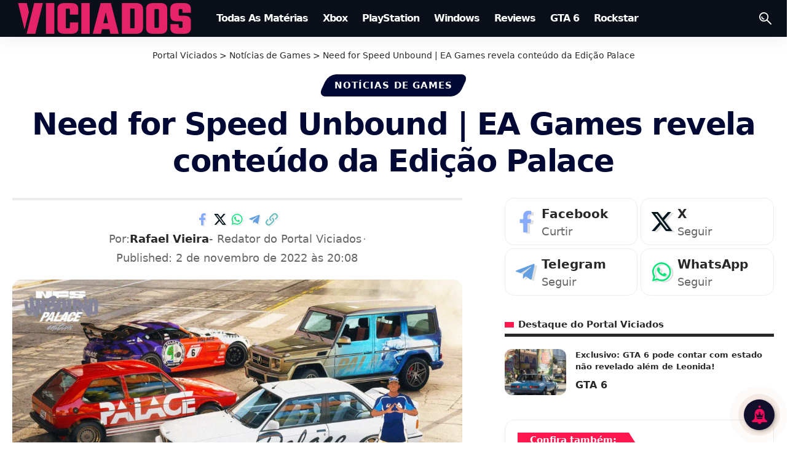

--- FILE ---
content_type: text/html; charset=UTF-8
request_url: https://viciados.net/need-for-speed-unbound-edicao-palace-detalhes/?swcfpc=1
body_size: 28020
content:
<!DOCTYPE html>
<html lang="pt-BR" prefix="og: https://ogp.me/ns#">
<head>
    <meta charset="UTF-8" />
    <meta http-equiv="X-UA-Compatible" content="IE=edge" />
	<meta name="viewport" content="width=device-width, initial-scale=1.0" />
    <link rel="profile" href="https://gmpg.org/xfn/11" />
	<!-- Manifest added by SuperPWA - Progressive Web Apps Plugin For WordPress -->
<link rel="manifest" href="/superpwa-manifest.json">
<link rel="prefetch" href="/superpwa-manifest.json">
<meta name="theme-color" content="#f20c59">
<!-- / SuperPWA.com -->

<!-- Otimização para mecanismos de pesquisa pelo Rank Math - https://rankmath.com/ -->
<title>Need for Speed Unbound | EA Games revela conteúdo da Edição Palace &bull; Portal Viciados</title>
<meta name="description" content="A EA Games divulgou os detalhes da Edição Palace do novo Need for Speed Unbound!"/>
<meta name="robots" content="follow, index, max-snippet:-1, max-video-preview:-1, max-image-preview:large"/>
<link rel="canonical" href="https://viciados.net/need-for-speed-unbound-edicao-palace-detalhes/" />
<meta property="og:locale" content="pt_BR" />
<meta property="og:type" content="article" />
<meta property="og:title" content="Need for Speed Unbound | EA Games revela conteúdo da Edição Palace &bull; Portal Viciados" />
<meta property="og:description" content="A EA Games divulgou os detalhes da Edição Palace do novo Need for Speed Unbound!" />
<meta property="og:url" content="https://viciados.net/need-for-speed-unbound-edicao-palace-detalhes/" />
<meta property="og:site_name" content="Portal Viciados" />
<meta property="article:publisher" content="https://www.facebook.com/portalviciados/" />
<meta property="article:author" content="https://www.facebook.com/portalviciados/" />
<meta property="article:tag" content="EA Games" />
<meta property="article:section" content="Notícias de Games" />
<meta property="og:updated_time" content="2022-11-02T20:08:53-03:00" />
<meta property="og:image" content="https://viciados.net/wp-content/uploads/2022/11/need-for-speed-unbound-palace-edition.webp" />
<meta property="og:image:secure_url" content="https://viciados.net/wp-content/uploads/2022/11/need-for-speed-unbound-palace-edition.webp" />
<meta property="og:image:width" content="1920" />
<meta property="og:image:height" content="1080" />
<meta property="og:image:alt" content="Need for Speed Unbound" />
<meta property="og:image:type" content="image/webp" />
<meta property="article:published_time" content="2022-11-02T20:08:47-03:00" />
<meta property="article:modified_time" content="2022-11-02T20:08:53-03:00" />
<meta property="og:video" content="https://www.youtube.com/embed/EnE2oFZF7FE" />
<meta property="video:duration" content="66" />
<meta name="twitter:card" content="summary_large_image" />
<meta name="twitter:title" content="Need for Speed Unbound | EA Games revela conteúdo da Edição Palace &bull; Portal Viciados" />
<meta name="twitter:description" content="A EA Games divulgou os detalhes da Edição Palace do novo Need for Speed Unbound!" />
<meta name="twitter:site" content="@PortalViciados" />
<meta name="twitter:creator" content="@rafyron" />
<meta name="twitter:image" content="https://viciados.net/wp-content/uploads/2022/11/need-for-speed-unbound-palace-edition.webp" />
<meta name="twitter:label1" content="Escrito por" />
<meta name="twitter:data1" content="Rafael Vieira" />
<meta name="twitter:label2" content="Tempo para leitura" />
<meta name="twitter:data2" content="1 minuto" />
<!-- /Plugin de SEO Rank Math para WordPress -->

<link rel='dns-prefetch' href='//www.googletagmanager.com' />
<link rel='dns-prefetch' href='//www.google-analytics.com' />
<link rel='dns-prefetch' href='//pagead2.googlesyndication.com' />
<link rel='dns-prefetch' href='//googleads.g.doubleclick.net' />
<link rel='dns-prefetch' href='//tpc.googlesyndication.com' />
<link rel='dns-prefetch' href='//cm.g.doubleclick.net' />
<link rel='dns-prefetch' href='//fonts.googleapis.com' />
<link rel='dns-prefetch' href='//fonts.gstatic.com' />
<link rel='dns-prefetch' href='//ajax.googleapis.com' />
<link rel='dns-prefetch' href='//fundingchoicesmessages.google.com' />
<link rel="alternate" type="application/rss+xml" title="Feed para Portal Viciados &raquo;" href="https://viciados.net/feed/" />
<link rel="alternate" type="application/rss+xml" title="Feed de comentários para Portal Viciados &raquo;" href="https://viciados.net/comments/feed/" />
		<meta name="theme-color" content="#000933" media="(prefers-color-scheme: light)">
		<meta name="theme-color" content="#000933" media="(prefers-color-scheme: dark)">
		<meta name="msapplication-navbutton-color" content="#000933">
		<link rel="alternate" title="oEmbed (JSON)" type="application/json+oembed" href="https://viciados.net/wp-json/oembed/1.0/embed?url=https%3A%2F%2Fviciados.net%2Fneed-for-speed-unbound-edicao-palace-detalhes%2F" />
<link rel="alternate" title="oEmbed (XML)" type="text/xml+oembed" href="https://viciados.net/wp-json/oembed/1.0/embed?url=https%3A%2F%2Fviciados.net%2Fneed-for-speed-unbound-edicao-palace-detalhes%2F&#038;format=xml" />
<link rel="alternate" type="application/rss+xml" title="Feed de Portal Viciados &raquo; Story" href="https://viciados.net/web-stories/feed/"><script type="application/ld+json">{
    "@context": "https://schema.org",
    "@type": "Organization",
    "legalName": "Portal Viciados",
    "url": "https://viciados.net/",
    "email": "viciadosadm@gmail.com",
    "logo": "https://viciados.net/wp-content/uploads/2025/09/Portal-Viciados-Viciados.net_.png",
    "sameAs": [
        "https://www.facebook.com/portalviciados",
        "https://x.com/PortalViciados",
        "https://www.youtube.com/@PortalViciados",
        "https://www.instagram.com/portalviciadosoficial/",
        "https://br.pinterest.com/portalviciados/",
        "https://www.linkedin.com/company/portalviciados/",
        "https://steamcommunity.com/groups/portalviciados",
        "https://t.me/GTAVIptbr"
    ]
}</script>
<!-- viciados.net is managing ads with Advanced Ads 2.0.16 – https://wpadvancedads.com/ --><script id="vicia-ready">
			window.advanced_ads_ready=function(e,a){a=a||"complete";var d=function(e){return"interactive"===a?"loading"!==e:"complete"===e};d(document.readyState)?e():document.addEventListener("readystatechange",(function(a){d(a.target.readyState)&&e()}),{once:"interactive"===a})},window.advanced_ads_ready_queue=window.advanced_ads_ready_queue||[];		</script>
		<style id='wp-img-auto-sizes-contain-inline-css'>
img:is([sizes=auto i],[sizes^="auto," i]){contain-intrinsic-size:3000px 1500px}
/*# sourceURL=wp-img-auto-sizes-contain-inline-css */
</style>

<link rel='stylesheet' id='wp-block-library-css' href='https://viciados.net/wp-includes/css/dist/block-library/style.min.css' media='all' />
<style id='classic-theme-styles-inline-css'>
/*! This file is auto-generated */
.wp-block-button__link{color:#fff;background-color:#32373c;border-radius:9999px;box-shadow:none;text-decoration:none;padding:calc(.667em + 2px) calc(1.333em + 2px);font-size:1.125em}.wp-block-file__button{background:#32373c;color:#fff;text-decoration:none}
/*# sourceURL=/wp-includes/css/classic-themes.min.css */
</style>
<link rel='stylesheet' id='quads-style-css-css' href='https://viciados.net/wp-content/plugins/quick-adsense-reloaded/includes/gutenberg/dist/blocks.style.build.css' media='all' />
<link rel='stylesheet' id='foxiz-elements-css' href='https://viciados.net/wp-content/plugins/foxiz-core/lib/foxiz-elements/public/style.css' media='all' />
<style id='global-styles-inline-css'>
:root{--wp--preset--aspect-ratio--square: 1;--wp--preset--aspect-ratio--4-3: 4/3;--wp--preset--aspect-ratio--3-4: 3/4;--wp--preset--aspect-ratio--3-2: 3/2;--wp--preset--aspect-ratio--2-3: 2/3;--wp--preset--aspect-ratio--16-9: 16/9;--wp--preset--aspect-ratio--9-16: 9/16;--wp--preset--color--black: #000000;--wp--preset--color--cyan-bluish-gray: #abb8c3;--wp--preset--color--white: #ffffff;--wp--preset--color--pale-pink: #f78da7;--wp--preset--color--vivid-red: #cf2e2e;--wp--preset--color--luminous-vivid-orange: #ff6900;--wp--preset--color--luminous-vivid-amber: #fcb900;--wp--preset--color--light-green-cyan: #7bdcb5;--wp--preset--color--vivid-green-cyan: #00d084;--wp--preset--color--pale-cyan-blue: #8ed1fc;--wp--preset--color--vivid-cyan-blue: #0693e3;--wp--preset--color--vivid-purple: #9b51e0;--wp--preset--gradient--vivid-cyan-blue-to-vivid-purple: linear-gradient(135deg,rgb(6,147,227) 0%,rgb(155,81,224) 100%);--wp--preset--gradient--light-green-cyan-to-vivid-green-cyan: linear-gradient(135deg,rgb(122,220,180) 0%,rgb(0,208,130) 100%);--wp--preset--gradient--luminous-vivid-amber-to-luminous-vivid-orange: linear-gradient(135deg,rgb(252,185,0) 0%,rgb(255,105,0) 100%);--wp--preset--gradient--luminous-vivid-orange-to-vivid-red: linear-gradient(135deg,rgb(255,105,0) 0%,rgb(207,46,46) 100%);--wp--preset--gradient--very-light-gray-to-cyan-bluish-gray: linear-gradient(135deg,rgb(238,238,238) 0%,rgb(169,184,195) 100%);--wp--preset--gradient--cool-to-warm-spectrum: linear-gradient(135deg,rgb(74,234,220) 0%,rgb(151,120,209) 20%,rgb(207,42,186) 40%,rgb(238,44,130) 60%,rgb(251,105,98) 80%,rgb(254,248,76) 100%);--wp--preset--gradient--blush-light-purple: linear-gradient(135deg,rgb(255,206,236) 0%,rgb(152,150,240) 100%);--wp--preset--gradient--blush-bordeaux: linear-gradient(135deg,rgb(254,205,165) 0%,rgb(254,45,45) 50%,rgb(107,0,62) 100%);--wp--preset--gradient--luminous-dusk: linear-gradient(135deg,rgb(255,203,112) 0%,rgb(199,81,192) 50%,rgb(65,88,208) 100%);--wp--preset--gradient--pale-ocean: linear-gradient(135deg,rgb(255,245,203) 0%,rgb(182,227,212) 50%,rgb(51,167,181) 100%);--wp--preset--gradient--electric-grass: linear-gradient(135deg,rgb(202,248,128) 0%,rgb(113,206,126) 100%);--wp--preset--gradient--midnight: linear-gradient(135deg,rgb(2,3,129) 0%,rgb(40,116,252) 100%);--wp--preset--font-size--small: 13px;--wp--preset--font-size--medium: 20px;--wp--preset--font-size--large: 36px;--wp--preset--font-size--x-large: 42px;--wp--preset--spacing--20: 0.44rem;--wp--preset--spacing--30: 0.67rem;--wp--preset--spacing--40: 1rem;--wp--preset--spacing--50: 1.5rem;--wp--preset--spacing--60: 2.25rem;--wp--preset--spacing--70: 3.38rem;--wp--preset--spacing--80: 5.06rem;--wp--preset--shadow--natural: 6px 6px 9px rgba(0, 0, 0, 0.2);--wp--preset--shadow--deep: 12px 12px 50px rgba(0, 0, 0, 0.4);--wp--preset--shadow--sharp: 6px 6px 0px rgba(0, 0, 0, 0.2);--wp--preset--shadow--outlined: 6px 6px 0px -3px rgb(255, 255, 255), 6px 6px rgb(0, 0, 0);--wp--preset--shadow--crisp: 6px 6px 0px rgb(0, 0, 0);}:where(.is-layout-flex){gap: 0.5em;}:where(.is-layout-grid){gap: 0.5em;}body .is-layout-flex{display: flex;}.is-layout-flex{flex-wrap: wrap;align-items: center;}.is-layout-flex > :is(*, div){margin: 0;}body .is-layout-grid{display: grid;}.is-layout-grid > :is(*, div){margin: 0;}:where(.wp-block-columns.is-layout-flex){gap: 2em;}:where(.wp-block-columns.is-layout-grid){gap: 2em;}:where(.wp-block-post-template.is-layout-flex){gap: 1.25em;}:where(.wp-block-post-template.is-layout-grid){gap: 1.25em;}.has-black-color{color: var(--wp--preset--color--black) !important;}.has-cyan-bluish-gray-color{color: var(--wp--preset--color--cyan-bluish-gray) !important;}.has-white-color{color: var(--wp--preset--color--white) !important;}.has-pale-pink-color{color: var(--wp--preset--color--pale-pink) !important;}.has-vivid-red-color{color: var(--wp--preset--color--vivid-red) !important;}.has-luminous-vivid-orange-color{color: var(--wp--preset--color--luminous-vivid-orange) !important;}.has-luminous-vivid-amber-color{color: var(--wp--preset--color--luminous-vivid-amber) !important;}.has-light-green-cyan-color{color: var(--wp--preset--color--light-green-cyan) !important;}.has-vivid-green-cyan-color{color: var(--wp--preset--color--vivid-green-cyan) !important;}.has-pale-cyan-blue-color{color: var(--wp--preset--color--pale-cyan-blue) !important;}.has-vivid-cyan-blue-color{color: var(--wp--preset--color--vivid-cyan-blue) !important;}.has-vivid-purple-color{color: var(--wp--preset--color--vivid-purple) !important;}.has-black-background-color{background-color: var(--wp--preset--color--black) !important;}.has-cyan-bluish-gray-background-color{background-color: var(--wp--preset--color--cyan-bluish-gray) !important;}.has-white-background-color{background-color: var(--wp--preset--color--white) !important;}.has-pale-pink-background-color{background-color: var(--wp--preset--color--pale-pink) !important;}.has-vivid-red-background-color{background-color: var(--wp--preset--color--vivid-red) !important;}.has-luminous-vivid-orange-background-color{background-color: var(--wp--preset--color--luminous-vivid-orange) !important;}.has-luminous-vivid-amber-background-color{background-color: var(--wp--preset--color--luminous-vivid-amber) !important;}.has-light-green-cyan-background-color{background-color: var(--wp--preset--color--light-green-cyan) !important;}.has-vivid-green-cyan-background-color{background-color: var(--wp--preset--color--vivid-green-cyan) !important;}.has-pale-cyan-blue-background-color{background-color: var(--wp--preset--color--pale-cyan-blue) !important;}.has-vivid-cyan-blue-background-color{background-color: var(--wp--preset--color--vivid-cyan-blue) !important;}.has-vivid-purple-background-color{background-color: var(--wp--preset--color--vivid-purple) !important;}.has-black-border-color{border-color: var(--wp--preset--color--black) !important;}.has-cyan-bluish-gray-border-color{border-color: var(--wp--preset--color--cyan-bluish-gray) !important;}.has-white-border-color{border-color: var(--wp--preset--color--white) !important;}.has-pale-pink-border-color{border-color: var(--wp--preset--color--pale-pink) !important;}.has-vivid-red-border-color{border-color: var(--wp--preset--color--vivid-red) !important;}.has-luminous-vivid-orange-border-color{border-color: var(--wp--preset--color--luminous-vivid-orange) !important;}.has-luminous-vivid-amber-border-color{border-color: var(--wp--preset--color--luminous-vivid-amber) !important;}.has-light-green-cyan-border-color{border-color: var(--wp--preset--color--light-green-cyan) !important;}.has-vivid-green-cyan-border-color{border-color: var(--wp--preset--color--vivid-green-cyan) !important;}.has-pale-cyan-blue-border-color{border-color: var(--wp--preset--color--pale-cyan-blue) !important;}.has-vivid-cyan-blue-border-color{border-color: var(--wp--preset--color--vivid-cyan-blue) !important;}.has-vivid-purple-border-color{border-color: var(--wp--preset--color--vivid-purple) !important;}.has-vivid-cyan-blue-to-vivid-purple-gradient-background{background: var(--wp--preset--gradient--vivid-cyan-blue-to-vivid-purple) !important;}.has-light-green-cyan-to-vivid-green-cyan-gradient-background{background: var(--wp--preset--gradient--light-green-cyan-to-vivid-green-cyan) !important;}.has-luminous-vivid-amber-to-luminous-vivid-orange-gradient-background{background: var(--wp--preset--gradient--luminous-vivid-amber-to-luminous-vivid-orange) !important;}.has-luminous-vivid-orange-to-vivid-red-gradient-background{background: var(--wp--preset--gradient--luminous-vivid-orange-to-vivid-red) !important;}.has-very-light-gray-to-cyan-bluish-gray-gradient-background{background: var(--wp--preset--gradient--very-light-gray-to-cyan-bluish-gray) !important;}.has-cool-to-warm-spectrum-gradient-background{background: var(--wp--preset--gradient--cool-to-warm-spectrum) !important;}.has-blush-light-purple-gradient-background{background: var(--wp--preset--gradient--blush-light-purple) !important;}.has-blush-bordeaux-gradient-background{background: var(--wp--preset--gradient--blush-bordeaux) !important;}.has-luminous-dusk-gradient-background{background: var(--wp--preset--gradient--luminous-dusk) !important;}.has-pale-ocean-gradient-background{background: var(--wp--preset--gradient--pale-ocean) !important;}.has-electric-grass-gradient-background{background: var(--wp--preset--gradient--electric-grass) !important;}.has-midnight-gradient-background{background: var(--wp--preset--gradient--midnight) !important;}.has-small-font-size{font-size: var(--wp--preset--font-size--small) !important;}.has-medium-font-size{font-size: var(--wp--preset--font-size--medium) !important;}.has-large-font-size{font-size: var(--wp--preset--font-size--large) !important;}.has-x-large-font-size{font-size: var(--wp--preset--font-size--x-large) !important;}
:where(.wp-block-post-template.is-layout-flex){gap: 1.25em;}:where(.wp-block-post-template.is-layout-grid){gap: 1.25em;}
:where(.wp-block-term-template.is-layout-flex){gap: 1.25em;}:where(.wp-block-term-template.is-layout-grid){gap: 1.25em;}
:where(.wp-block-columns.is-layout-flex){gap: 2em;}:where(.wp-block-columns.is-layout-grid){gap: 2em;}
:root :where(.wp-block-pullquote){font-size: 1.5em;line-height: 1.6;}
/*# sourceURL=global-styles-inline-css */
</style>
<link rel='stylesheet' id='gn-frontend-gnfollow-style-css' href='https://viciados.net/wp-content/plugins/gn-publisher/assets/css/gn-frontend-gnfollow.min.css' media='all' />
<link rel='stylesheet' id='notification-master-webpush-css' href='https://viciados.net/wp-content/plugins/notification-master/assets/css/style.css' media='all' />
<style id='notification-master-webpush-inline-css'>
.ntfm-subscribe-btn {
color: #ffffff !important;
background-color: #000933 !important;
padding: 10px 20px 10px 20px !important;
margin: 10px 10px 10px 10px !important;
border-radius: 10px;
}
.ntfm-subscribe-btn:hover {
color: #ffffff !important;
background-color: #f20c59 !important;
}
.ntfm-subscribe-floating-btn svg {
fill: #f20c59 !important;
}
.ntfm-subscribe-floating-btn:hover svg {
fill: #ffffff !important;
}
.ntfm-subscribe-floating-btn {
background-color: #000933 !important;
border-radius: 50%;
width: 50px;
height: 50px;
z-index: 99999;
}
@media (min-width: 1025px) {
.ntfm-subscribe-floating-btn.ntfm-desktop {
bottom: 20px;
right: 20px;
}
}
@media (max-width: 1024px) and (min-width: 768px) {
.ntfm-subscribe-floating-btn.ntfm-tablet {
top: 200px;
right: 200px;
}
}
@media (max-width: 768px) {
.ntfm-subscribe-floating-btn.ntfm-mobile {
bottom: 155px;
left: 20px;
}
}
.ntfm-subscribe-floating-btn:hover {
background-color: #0009334d !important;
}

/*# sourceURL=notification-master-webpush-inline-css */
</style>
<link rel='stylesheet' id='saswp-style-css' href='https://viciados.net/wp-content/plugins/schema-and-structured-data-for-wp/admin_section/css/saswp-style.min.css' media='all' />
<link rel='stylesheet' id='elementor-frontend-css' href='https://viciados.net/wp-content/plugins/elementor/assets/css/frontend.min.css' media='all' />
<link rel='stylesheet' id='elementor-post-43309-css' href='https://viciados.net/wp-content/uploads/elementor/css/post-43309.css' media='all' />
<link rel='stylesheet' id='elementor-post-2063-css' href='https://viciados.net/wp-content/uploads/elementor/css/post-2063.css' media='all' />
<link rel='stylesheet' id='foxiz-main-css' href='https://viciados.net/wp-content/themes/foxiz/assets/css/main.css' media='all' />
<style id='foxiz-main-inline-css'>
:root {--body-family:system-ui, -apple-system, BlinkMacSystemFont, "Segoe UI", Roboto, Oxygen, Ubuntu, Cantarell, "Fira Sans", "Droid Sans", "Helvetica Neue", sans-serif;--body-fweight:400;--body-transform:none;--body-fsize:20px;--h1-family:system-ui, -apple-system, BlinkMacSystemFont, "Segoe UI", Roboto, Oxygen, Ubuntu, Cantarell, "Fira Sans", "Droid Sans", "Helvetica Neue", sans-serif;--h1-fweight:400;--h1-fsize:45px;--h1-fspace:-0.03778em;--h2-family:system-ui, -apple-system, BlinkMacSystemFont, "Segoe UI", Roboto, Oxygen, Ubuntu, Cantarell, "Fira Sans", "Droid Sans", "Helvetica Neue", sans-serif;--h2-fweight:700;--h2-fsize:30px;--h2-fspace:0.00000em;--h3-family:system-ui, -apple-system, BlinkMacSystemFont, "Segoe UI", Roboto, Oxygen, Ubuntu, Cantarell, "Fira Sans", "Droid Sans", "Helvetica Neue", sans-serif;--h3-fweight:700;--h3-fsize:19px;--h3-fheight:1.579;--h4-family:system-ui, -apple-system, BlinkMacSystemFont, "Segoe UI", Roboto, Oxygen, Ubuntu, Cantarell, "Fira Sans", "Droid Sans", "Helvetica Neue", sans-serif;--h4-fweight:700;--h4-fsize:16px;--h5-family:system-ui, -apple-system, BlinkMacSystemFont, "Segoe UI", Roboto, Oxygen, Ubuntu, Cantarell, "Fira Sans", "Droid Sans", "Helvetica Neue", sans-serif;--h5-fweight:700;--h5-fsize:13px;--h6-family:system-ui, -apple-system, BlinkMacSystemFont, "Segoe UI", Roboto, Oxygen, Ubuntu, Cantarell, "Fira Sans", "Droid Sans", "Helvetica Neue", sans-serif;--h6-fsize:13px;--cat-family:system-ui, -apple-system, BlinkMacSystemFont, "Segoe UI", Roboto, Oxygen, Ubuntu, Cantarell, "Fira Sans", "Droid Sans", "Helvetica Neue", sans-serif;--cat-fweight:700;--cat-fsize:15px;--meta-family:system-ui, -apple-system, BlinkMacSystemFont, "Segoe UI", Roboto, Oxygen, Ubuntu, Cantarell, "Fira Sans", "Droid Sans", "Helvetica Neue", sans-serif;--meta-fweight:400;--meta-fsize:16px;--meta-b-family:system-ui, -apple-system, BlinkMacSystemFont, "Segoe UI", Roboto, Oxygen, Ubuntu, Cantarell, "Fira Sans", "Droid Sans", "Helvetica Neue", sans-serif;--meta-b-fweight:700;--input-family:system-ui, -apple-system, BlinkMacSystemFont, "Segoe UI", Roboto, Oxygen, Ubuntu, Cantarell, "Fira Sans", "Droid Sans", "Helvetica Neue", sans-serif;--input-fweight:400;--input-fsize:14px;--btn-family:system-ui, -apple-system, BlinkMacSystemFont, "Segoe UI", Roboto, Oxygen, Ubuntu, Cantarell, "Fira Sans", "Droid Sans", "Helvetica Neue", sans-serif;--btn-fweight:700;--btn-fsize:13px;--btn-fspace:-0.03846em;--menu-family:system-ui, -apple-system, BlinkMacSystemFont, "Segoe UI", Roboto, Oxygen, Ubuntu, Cantarell, "Fira Sans", "Droid Sans", "Helvetica Neue", sans-serif;--menu-fweight:700;--menu-transform:capitalize;--menu-fsize:16px;--menu-fspace:-0.06250em;--submenu-family:system-ui, -apple-system, BlinkMacSystemFont, "Segoe UI", Roboto, Oxygen, Ubuntu, Cantarell, "Fira Sans", "Droid Sans", "Helvetica Neue", sans-serif;--submenu-fweight:400;--submenu-fsize:12px;--submenu-fspace:-0.04167em;--dwidgets-family:system-ui, -apple-system, BlinkMacSystemFont, "Segoe UI", Roboto, Oxygen, Ubuntu, Cantarell, "Fira Sans", "Droid Sans", "Helvetica Neue", sans-serif;--dwidgets-fweight:700;--dwidgets-fsize:14px;--headline-family:system-ui, -apple-system, BlinkMacSystemFont, "Segoe UI", Roboto, Oxygen, Ubuntu, Cantarell, "Fira Sans", "Droid Sans", "Helvetica Neue", sans-serif;--headline-fweight:700;--headline-fcolor:#000933;--headline-fsize:50px;--headline-fspace:-0.03000em;--tagline-family:system-ui, -apple-system, BlinkMacSystemFont, "Segoe UI", Roboto, Oxygen, Ubuntu, Cantarell, "Fira Sans", "Droid Sans", "Helvetica Neue", sans-serif;--tagline-fweight:700;--tagline-fcolor:#000933;--tagline-fsize:31px;--heading-family:system-ui, -apple-system, BlinkMacSystemFont, "Segoe UI", Roboto, Oxygen, Ubuntu, Cantarell, "Fira Sans", "Droid Sans", "Helvetica Neue", sans-serif;--heading-fweight:700;--heading-fsize:15px;--subheading-family:system-ui, -apple-system, BlinkMacSystemFont, "Segoe UI", Roboto, Oxygen, Ubuntu, Cantarell, "Fira Sans", "Droid Sans", "Helvetica Neue", sans-serif;--subheading-fweight:400;--subheading-fsize:15px;--quote-family:system-ui, -apple-system, BlinkMacSystemFont, "Segoe UI", Roboto, Oxygen, Ubuntu, Cantarell, "Fira Sans", "Droid Sans", "Helvetica Neue", sans-serif;--quote-fweight:700;--bcrumb-family:system-ui, -apple-system, BlinkMacSystemFont, "Segoe UI", Roboto, Oxygen, Ubuntu, Cantarell, "Fira Sans", "Droid Sans", "Helvetica Neue", sans-serif;--bcrumb-fsize:14px;--readmore-fsize : 13px;--headline-s-fsize : 40px;--tagline-s-fsize : 21px;}@media (max-width: 1024px) {body {--body-fsize : 20px;--h1-fsize : 25px;--h2-fsize : 20px;--h3-fsize : 17px;--h4-fsize : 14px;--h5-fsize : 12px;--h6-fsize : 12px;--cat-fsize : 10px;--readmore-fsize : 12px;--input-fsize : 13px;--btn-fsize : 12px;--bcrumb-fsize : 12px;--excerpt-fsize : 14px;--dwidgets-fsize : 14px;--headline-fsize : 45px;--headline-s-fsize : 45px;--tagline-fsize : 14px;--tagline-s-fsize : 14px;}}@media (max-width: 767px) {body {--body-fsize : 18px;--h1-fsize : 24px;--h2-fsize : 19px;--h3-fsize : 17px;--h4-fsize : 14px;--h5-fsize : 12px;--h6-fsize : 12px;--cat-fsize : 14px;--meta-fsize : 14px;--readmore-fsize : 12px;--input-fsize : 13px;--btn-fsize : 12px;--bcrumb-fsize : 12px;--heading-fsize : 15px;--excerpt-fsize : 14px;--dwidgets-fsize : 14px;--headline-fsize : 20px;--headline-s-fsize : 20px;--tagline-fsize : 12px;--tagline-s-fsize : 12px;}}:root {--g-color :#ff184e;--g-color-90 :#ff184ee6;--dark-accent :#000014;--dark-accent-90 :#000014e6;--dark-accent-0 :#00001400;--review-color :#ff184e;--indicator-bg-from :#f20c59;--indicator-bg-to :#f20c59;--indicator-height :5px;}[data-theme="dark"], .light-scheme {--solid-white :#04060c;}.is-hd-1, .is-hd-2, .is-hd-3 {--nav-bg: #0b0f19;--nav-bg-from: #0b0f19;--nav-bg-to: #0b0f19;--nav-bg-glass: #0b0f19bb;--nav-bg-glass-from: #0b0f19bb;--nav-bg-glass-to: #0b0f19bb;--nav-color :#ffffff;--nav-color-10 :#ffffff1a;}.is-hd-4 {--nav-bg: #000933;--nav-bg-from: #000933;--nav-bg-to: #000933;--nav-bg-glass: #000933bb;--nav-bg-glass-from: #000933bb;--nav-bg-glass-to: #000933bb;}[data-theme="dark"].is-hd-4 {--nav-bg: #191c20;--nav-bg-from: #191c20;--nav-bg-to: #191c20;--nav-bg-glass: #191c2011;--nav-bg-glass-from: #191c2011;--nav-bg-glass-to: #191c2011;}.is-hd-5, body.is-hd-5:not(.sticky-on) {--nav-bg: #000933;--nav-bg-from: #000933;--nav-bg-to: #000933;--nav-bg-glass: #000933bb;--nav-bg-glass-from: #000933bb;--nav-bg-glass-to: #000933bb;--nav-color-h-accent :#000933;}[data-theme="dark"].is-hd-5, [data-theme="dark"].is-hd-5:not(.sticky-on) {--nav-bg: #000933;--nav-bg-from: #000933;--nav-bg-to: #000933;--nav-bg-glass: #00093311;--nav-bg-glass-from: #00093311;--nav-bg-glass-to: #00093311;}:root {--mbnav-bg: #000933;--mbnav-bg-from: #000933;--mbnav-bg-to: #000933;--mbnav-bg-glass: #000933bb;--mbnav-bg-glass-from: #000933bb;--mbnav-bg-glass-to: #000933bb;--submbnav-bg: #f20c59;--submbnav-bg-from: #f20c59;--submbnav-bg-to: #f20c59;--mbnav-color :#ffffff;--submbnav-color :#ffffff;--submbnav-color-10 :#ffffff1a;}[data-theme="dark"] {--mbnav-bg: #0b0f19;--mbnav-bg-from: #0b0f19;--mbnav-bg-to: #0b0f19;--mbnav-bg-glass: #0b0f1911;--mbnav-bg-glass-from: #0b0f1911;--mbnav-bg-glass-to: #0b0f1911;--submbnav-bg: #0b0a16;--submbnav-bg-from: #0b0a16;--submbnav-bg-to: #0b0a16;--mbnav-color :#ffffff;--submbnav-color :#ffffff;}body.category .blog-content {--heading-size-desktop : 40px;}:root {--top-site-bg :#000933;--topad-spacing :15px;--round-3 :12px;--round-5 :15px;--round-7 :20px;--hyperlink-line-color :var(--g-color);--mbnav-height :60px;--flogo-height :50px;--s-content-width : 760px;--max-width-wo-sb : 840px;--qview-height : 45px;--s-sidebar-padding :2%;--s10-feat-ratio :45%;--s11-feat-ratio :45%;--login-popup-w : 350px;--dm-slide : #6d6d6d;}.p-readmore { font-family:'system-ui', -apple-system, BlinkMacSystemFont, 'Segoe UI', Roboto, Oxygen, Ubuntu, Cantarell, 'Fira Sans', 'Droid Sans', 'Helvetica Neue', sans-serif;font-weight:700;}.mobile-menu > li > a  { font-family:'system-ui', -apple-system, BlinkMacSystemFont, 'Segoe UI', Roboto, Oxygen, Ubuntu, Cantarell, 'Fira Sans', 'Droid Sans', 'Helvetica Neue', sans-serif;font-weight:400;font-size:16px;}.mobile-menu .sub-menu a, .logged-mobile-menu a { font-family:'system-ui', -apple-system, BlinkMacSystemFont, 'Segoe UI', Roboto, Oxygen, Ubuntu, Cantarell, 'Fira Sans', 'Droid Sans', 'Helvetica Neue', sans-serif;font-weight:700;font-size:16px;}.mobile-qview a { font-family:'system-ui', -apple-system, BlinkMacSystemFont, 'Segoe UI', Roboto, Oxygen, Ubuntu, Cantarell, 'Fira Sans', 'Droid Sans', 'Helvetica Neue', sans-serif;font-weight:700;text-transform:none;font-size:14px;letter-spacing:0,5px;}.search-header:before { background-repeat : no-repeat;background-size : cover;background-attachment : scroll;background-position : center center;}[data-theme="dark"] .search-header:before { background-repeat : no-repeat;background-size : cover;background-attachment : scroll;background-position : center center;}.header-set-1 { --rb-width :1280px; }.footer-has-bg { background-color : #000933;background-repeat : no-repeat;}[data-theme="dark"] .footer-has-bg { background-color : #16181c;}.copyright-menu a { font-size:14px; }.copyright-inner .copyright { font-size:16px; }.footer-col .widget_nav_menu a > span { font-size:14px; }.search-icon-svg { -webkit-mask-image: url(https://viciados.net/wp-content/uploads/2024/04/tech-search.svg);mask-image: url(https://viciados.net/wp-content/uploads/2024/04/tech-search.svg); }.menu-item-122761 span.menu-sub-title { color: #000000 !important;}.menu-item-122761 span.menu-sub-title { background-color: #FFFFFF;}.menu-item-144391 span.menu-sub-title { color: #000000 !important;}.menu-item-144391 span.menu-sub-title { background-color: #FFFFFF;}[data-theme="dark"] .menu-item-144391 span.menu-sub-title { color: #FFFFFF !important;}[data-theme="dark"] .menu-item-144391 span.menu-sub-title { background-color: #f20c59;}.header-social-list { font-size: 4px;}@media (min-width: 1025px) { .grid-container > .sidebar-wrap { flex: 0 0 39%; width: 39%; } .grid-container > .s-ct { flex: 0 0 60.9%; width: 60.9%; } }@media (max-width: 767px) { .header-social-list { font-size: 3.4px;} }.p-category.category-id-3, .term-i-3 {--cat-highlight : #1e73be;--cat-highlight-90 : #1e73bee6;--cat-fcolor : #ffffff;}[data-theme="dark"] .p-category.category-id-3,.light-scheme .p-category.category-id-3{--cat-fcolor : #ffffff;}.category-3 .blog-content {--heading-sub-color : #1e73be;}.is-cbox-3 {--cbox-bg : #1e73bee6;}.p-category.category-id-16122, .term-i-16122 {--cat-highlight : #1e3a67;--cat-highlight-90 : #1e3a67e6;--cat-fcolor : #c9a022;}.category-16122 .blog-content {--heading-sub-color : #1e3a67;}.is-cbox-16122 {--cbox-bg : #1e3a67e6;}.p-category.category-id-12944, .term-i-12944 {--cat-highlight : #0c0c0c;--cat-highlight-90 : #0c0c0ce6;}.category-12944 .blog-content {--heading-sub-color : #0c0c0c;}.is-cbox-12944 {--cbox-bg : #0c0c0ce6;}.p-category.category-id-13014, .term-i-13014 {--cat-highlight : #8bc34a;--cat-highlight-90 : #8bc34ae6;}.category-13014 .blog-content {--heading-sub-color : #8bc34a;}.is-cbox-13014 {--cbox-bg : #8bc34ae6;}.p-category.category-id-12940, .term-i-12940 {--cat-highlight : #6e3ab9;--cat-highlight-90 : #6e3ab9e6;}.category-12940 .blog-content {--heading-sub-color : #6e3ab9;}.is-cbox-12940 {--cbox-bg : #6e3ab9e6;}.p-category.category-id-13008, .term-i-13008 {--cat-highlight : #e91c1c;--cat-highlight-90 : #e91c1ce6;}.category-13008 .blog-content {--heading-sub-color : #e91c1c;}.is-cbox-13008 {--cbox-bg : #e91c1ce6;}.p-category.category-id-12950, .term-i-12950 {--cat-highlight : #000000;--cat-highlight-90 : #000000e6;}.category-12950 .blog-content {--heading-sub-color : #000000;}.is-cbox-12950 {--cbox-bg : #000000e6;}.p-category.category-id-12938, .term-i-12938 {--cat-highlight : #e60012;--cat-highlight-90 : #e60012e6;}.category-12938 .blog-content {--heading-sub-color : #e60012;}.is-cbox-12938 {--cbox-bg : #e60012e6;}.p-category.category-id-12, .term-i-12 {--cat-highlight : #000933;--cat-highlight-90 : #000933e6;--cat-fcolor : #ffffff;--ecat-highlight : #ffffff;}[data-theme="dark"] .p-category.category-id-12,.light-scheme .p-category.category-id-12{--cat-highlight : #000933;--cat-highlight-90 : #000933e6;--cat-fcolor : #ffffff;}[data-theme="dark"] .term-i-12,.light-scheme .term-i-12 {--ecat-highlight : #ffffff;}.category-12 .blog-content {--heading-sub-color : #000933;}.is-cbox-12 {--cbox-bg : #000933e6;}[data-theme="dark"] .is-cbox-12 {--cbox-bg : #000933e6;}.p-category.category-id-12937, .term-i-12937 {--cat-highlight : #003791;--cat-highlight-90 : #003791e6;}.category-12937 .blog-content {--heading-sub-color : #003791;}.is-cbox-12937 {--cbox-bg : #003791e6;}.p-category.category-id-2, .term-i-2 {--cat-highlight : #f20c59;--cat-highlight-90 : #f20c59e6;--cat-fcolor : #ffffff;}[data-theme="dark"] .p-category.category-id-2,.light-scheme .p-category.category-id-2{--cat-highlight : #f20c59;--cat-highlight-90 : #f20c59e6;--cat-fcolor : #ffffff;}.category-2 .blog-content {--heading-sub-color : #f20c59;}.is-cbox-2 {--cbox-bg : #f20c59e6;}[data-theme="dark"] .is-cbox-2 {--cbox-bg : #f20c59e6;}.p-category.category-id-15, .term-i-15 {--cat-highlight : #8224e3;--cat-highlight-90 : #8224e3e6;}.category-15 .blog-content {--heading-sub-color : #8224e3;}.is-cbox-15 {--cbox-bg : #8224e3e6;}.p-category.category-id-12941, .term-i-12941 {--cat-highlight : #ffab00;--cat-highlight-90 : #ffab00e6;}.category-12941 .blog-content {--heading-sub-color : #ffab00;}.is-cbox-12941 {--cbox-bg : #ffab00e6;}.p-category.category-id-12935, .term-i-12935 {--cat-highlight : #0c1c44;--cat-highlight-90 : #0c1c44e6;}.category-12935 .blog-content {--heading-sub-color : #0c1c44;}.is-cbox-12935 {--cbox-bg : #0c1c44e6;}.p-category.category-id-13961, .term-i-13961 {--cat-highlight : #0076ce;--cat-highlight-90 : #0076cee6;--cat-fcolor : #000000;}.category-13961 .blog-content {--heading-sub-color : #0076ce;}.is-cbox-13961 {--cbox-bg : #0076cee6;}.p-category.category-id-12936, .term-i-12936 {--cat-highlight : #107c10;--cat-highlight-90 : #107c10e6;}.category-12936 .blog-content {--heading-sub-color : #107c10;}.is-cbox-12936 {--cbox-bg : #107c10e6;}.live-tag:after { content: "Em tempo real: " }
/*# sourceURL=foxiz-main-inline-css */
</style>
<link rel='stylesheet' id='foxiz-print-css' href='https://viciados.net/wp-content/themes/foxiz/assets/css/print.css' media='all' />
<link rel='stylesheet' id='foxiz-style-css' href='https://viciados.net/wp-content/themes/foxiz/style.css' media='all' />
<style id='quads-styles-inline-css'>

    .quads-location ins.adsbygoogle {
        background: transparent !important;
    }.quads-location .quads_rotator_img{ opacity:1 !important;}
    .quads.quads_ad_container { display: grid; grid-template-columns: auto; grid-gap: 10px; padding: 10px; }
    .grid_image{animation: fadeIn 0.5s;-webkit-animation: fadeIn 0.5s;-moz-animation: fadeIn 0.5s;
        -o-animation: fadeIn 0.5s;-ms-animation: fadeIn 0.5s;}
    .quads-ad-label { font-size: 12px; text-align: center; color: #333;}
    .quads_click_impression { display: none;} .quads-location, .quads-ads-space{max-width:100%;} @media only screen and (max-width: 480px) { .quads-ads-space, .penci-builder-element .quads-ads-space{max-width:340px;}}
/*# sourceURL=quads-styles-inline-css */
</style>
<script src="https://viciados.net/wp-includes/js/jquery/jquery.min.js" id="jquery-core-js"></script>
<script src="https://viciados.net/wp-includes/js/jquery/jquery-migrate.min.js" id="jquery-migrate-js"></script>
<link rel="preload" href="https://viciados.net/wp-content/themes/foxiz/assets/fonts/icons.woff2?ver=2.5.0" as="font" type="font/woff2" crossorigin="anonymous"> <link rel="https://api.w.org/" href="https://viciados.net/wp-json/" /><link rel="alternate" title="JSON" type="application/json" href="https://viciados.net/wp-json/wp/v2/posts/83674" /><link rel="EditURI" type="application/rsd+xml" title="RSD" href="https://viciados.net/xmlrpc.php?rsd" />
<meta name="generator" content="Site Kit by Google 1.170.0" /><!-- Google Analytics -->
<script async src="https://www.googletagmanager.com/gtag/js?id=G-1ZB57SLG9S"></script>
<script>
  window.dataLayer = window.dataLayer || [];
  function gtag(){dataLayer.push(arguments);}
  gtag('js', new Date());

  gtag('config', 'G-1ZB57SLG9S');
</script>





<script>(function(){var dbpr=100;if(Math.random()*100>100-dbpr){var d="dbbRum",w=window,o=document,a=addEventListener,scr=o.createElement("script");scr.async=!0;w[d]=w[d]||[];w[d].push(["presampling",dbpr]);["error","unhandledrejection"].forEach(function(t){a(t,function(e){w[d].push([t,e])});});scr.src="https://cdn.debugbear.com/rGDKdgmQThUf.js";o.head.appendChild(scr);}})()</script>		<link rel="manifest" href="https://viciados.net/wp-content/uploads/notification-master/manifest.json">
		<meta name="generator" content="performance-lab 4.0.1; plugins: web-worker-offloading">
<meta name="generator" content="web-worker-offloading 0.2.0">
<script src="//pagead2.googlesyndication.com/pagead/js/adsbygoogle.js"></script><script>document.cookie = 'quads_browser_width='+screen.width;</script>
<!-- Meta-etiquetas do Google AdSense adicionado pelo Site Kit -->
<meta name="google-adsense-platform-account" content="ca-host-pub-2644536267352236">
<meta name="google-adsense-platform-domain" content="sitekit.withgoogle.com">
<!-- Fim das meta-etiquetas do Google AdSense adicionado pelo Site Kit -->
<meta name="generator" content="Elementor 3.34.2; features: e_font_icon_svg; settings: css_print_method-external, google_font-disabled, font_display-swap">
<script type="application/ld+json">{
    "@context": "https://schema.org",
    "@type": "WebSite",
    "@id": "https://viciados.net/#website",
    "url": "https://viciados.net/",
    "name": "Portal Viciados",
    "potentialAction": {
        "@type": "SearchAction",
        "target": "https://viciados.net/?s={search_term_string}",
        "query-input": "required name=search_term_string"
    }
}</script>

<!-- Schema & Structured Data For WP v1.54.2 - -->
<script type="application/ld+json" class="saswp-schema-markup-output">
[{"@context":"https:\/\/schema.org\/","@type":"VideoObject","@id":"https:\/\/viciados.net\/need-for-speed-unbound-edicao-palace-detalhes\/#videoobject","url":"https:\/\/viciados.net\/need-for-speed-unbound-edicao-palace-detalhes\/","headline":"Need for Speed Unbound | EA Games revela conte\u00fado da Edi\u00e7\u00e3o Palace &bull; Portal Viciados","datePublished":"2022-11-02T20:08:53-03:00","dateModified":"2022-11-02T20:08:53-03:00","description":"A EA Games divulgou os detalhes da Edi\u00e7\u00e3o Palace do novo Need for Speed Unbound!","transcript":"A\u00a0EA Games\u00a0recentemente come\u00e7ou a divulgar oficialmente os primeiros trailers do novo\u00a0Need For Speed Unbound\u00a0que vai ser lan\u00e7ado exclusivamente para a nova gera\u00e7\u00e3o de consoles,\u00a0PlayStation 5\u00a0e Xbox Series X\/S\u00a0e\u00a0Windows PC.    N\u00e3o faz muito tempo que a EA Games compartilhou os detalhes das diferentes vers\u00f5es que teremos do novo Need for Speed, como por exemplo a vers\u00e3o Palace, que tr\u00e1s alguns benef\u00edcios para os usu\u00e1rios.    Confira a gameplay desta vers\u00e3o logo abaixo:     https:\/\/youtu.be\/EnE2oFZF7FE     Em parceria com a empresa Palace, a EA Games anuncia que tal edi\u00e7\u00e3o vir\u00e1 com alguns itens a mais para quem optar por ela, incluindo carros e roupas especiais para seu personagem.    Confira os carros que vir\u00e3o no pacote do Need for Speed Unbound Edi\u00e7\u00e3o Palace:     Mercedes-AMG GT Black Series 2020    Volkswagen Golf GTI 1976    BMW M3 Evolution II E30 1988    Mercedes-AMG G 63 2017     Need for Speed Unbound | EA Games revela conte\u00fado da Edi\u00e7\u00e3o Palace    Al\u00e9m disso, conta com roupas e detalhes exclusivos da Palace, tais como:     Efeitos de pilotagem exclusivos da Palace para se destacar da concorr\u00eancia    Pacote de roupas especiais da Palace, incluindo 20 itens para expressar suas ideias:  1 t\u00eanis Vans Skate Palace Jeremy the Duck    2 bon\u00e9s e um gorro, incluindo o bon\u00e9 de corrida GTX 3    2 jaquetas no estilo automobilismo, incluindo a jaqueta Palace AMG    9 blusas, incluindo polos, camisetas, moletons, manga longa e camisa da Palace    5 cal\u00e7as e bermudas da Palace, incluindo bermudas camufladas, shorts esportivos e cal\u00e7as jogger      Uma variedade de decalques da marca e a placa \"Palifornia\", para voc\u00ea criar seu pr\u00f3prio carro personalizado da Palace    Pose de personagem tri-ferg e arte para banner da Palace     Need for Speed Unbound | EA Games revela conte\u00fado da Edi\u00e7\u00e3o Palace    O\u00a0Need for Speed\u2122 Unbound\u00a0j\u00e1 est\u00e1 em pr\u00e9-venda no PlayStation\u00ae5, Xbox Series X|S e PC atrav\u00e9s do EA app, Origin\u2122, Steam\u00ae e Epic Games Store. A Palace Edition tamb\u00e9m dar\u00e1 tr\u00eas dias de acesso antecipado ao\u00a0Need for Speed\u2122 Unbound\u00a0a partir de 29 de novembro.    Confira tamb\u00e9m:\u00a0GTA 6 | Rockstar Games tem a reden\u00e7\u00e3o com Grand Theft Auto VI    Enfim, gosta do&nbsp;Portal Viciados? Contamos contigo! Siga-nos no Google Not\u00edcias.&nbsp;Clique aqui&nbsp;e depois em Seguir. Tamb\u00e9m fa\u00e7a parte da discuss\u00e3o no&nbsp;Facebook&nbsp;e no&nbsp;Twitter!    Fonte:\u00a0EA Games","name":"Need for Speed Unbound | EA Games revela conte\u00fado da Edi\u00e7\u00e3o Palace &bull; Portal Viciados","uploadDate":"2022-11-02T20:08:53-03:00","thumbnailUrl":"https:\/\/i.ytimg.com\/vi\/EnE2oFZF7FE\/hqdefault.jpg","author":{"@type":"Person","name":"Rafael Vieira","description":"Rafael Vieira \u00e9 Redator de Tecnologia e Games no Portal Viciados. Analista de Sistemas e Desenvolvedor cofundador da MSW Softworks, Rafael combina paix\u00e3o por jogos com conhecimento t\u00e9cnico profundo sobre software e hardware.\r\n\r\nSua autoridade na comunidade \u00e9 validada por sua atua\u00e7\u00e3o como Tradutor veterano no Grupo TraduMix \/ MixMods, uma das maiores refer\u00eancias em modifica\u00e7\u00f5es de jogos no Brasil. Siga-o no Twitter\/X [@rafyron] e Instagram [@rfayron_] para insights sobre desenvolvimento e cultura gamer.","url":"https:\/\/viciados.net\/author\/rafaelvieira\/","sameAs":["https:\/\/mswsoftworks.com.br\/","rafyron","https:\/\/www.instagram.com\/rfayron_\/","https:\/\/www.linkedin.com\/in\/rafael-boaventura-964b87234\/"],"image":{"@type":"ImageObject","url":"https:\/\/viciados.net\/wp-content\/litespeed\/avatar\/42b365a156a10078f3ade22ab93c7dab.jpg?ver=1768619057","height":96,"width":96}},"contentUrl":"https:\/\/youtu.be\/EnE2oFZF7FE","embedUrl":"https:\/\/youtu.be\/EnE2oFZF7FE"},

{"@context":"https:\/\/schema.org\/","@graph":[{"@type":"NewsMediaOrganization","@id":"https:\/\/viciados.net#Organization","name":"Portal Viciados","url":"https:\/\/viciados.net\/","sameAs":["https:\/\/www.youtube.com\/@PortalViciados","https:\/\/www.instagram.com\/portalviciadosoficial","https:\/\/www.facebook.com\/portalviciados\/","https:\/\/br.pinterest.com\/portalviciados\/","https:\/\/steamcommunity.com\/groups\/portalviciados","https:\/\/t.me\/viciadosnet","https:\/\/patreon.com\/cw\/PortalViciados","https:\/\/x.com\/PortalViciados","https:\/\/pt.trustpilot.com\/review\/viciados.net","https:\/\/www.crunchbase.com\/organization\/portal-viciados","https:\/\/linktr.ee\/portalviciados","https:\/\/www.linkedin.com\/company\/portalviciados\/","https:\/\/news.google.com\/publications\/CAAqJggKIiBDQklTRWdnTWFnNEtESFpwWTJsaFpHOXpMbTVsZENnQVAB","https:\/\/www.google.com\/search?kgmid=\/g\/11xlkdkb9f","https:\/\/www.google.com\/search?kgmid=\/g\/11y054zvq2","https:\/\/www.google.com\/search?kgmid=\/g\/11mldlppv8","https:\/\/www.google.com\/search?kgmid=\/g\/11zj0hbqqs","https:\/\/www.google.com\/search?kgmid=\/g\/11wq_g186n"],"legalName":"Portal Viciados","logo":{"@type":"ImageObject","url":"https:\/\/viciados.net\/wp-content\/uploads\/2022\/05\/Logotipo-Portal-Viciados-Home-2025.webp","width":"400","height":"88"},"contactPoint":{"@type":"ContactPoint","contactType":"customer support","telephone":"+351 965796647","url":"https:\/\/viciados.net\/contato\/"}},{"@type":"WebSite","@id":"https:\/\/viciados.net#website","headline":"Portal Viciados","name":"Portal Viciados","description":"O Portal Viciados \u00e9 o seu site de not\u00edcias de games, com destaque para GTA 6, Rockstar Games e os maiores lan\u00e7amentos do mundo gamer.","url":"https:\/\/viciados.net","potentialAction":{"@type":"SearchAction","target":"https:\/\/viciados.net?s={search_term_string}","query-input":"required name=search_term_string"},"publisher":{"@id":"https:\/\/viciados.net#Organization"}},{"@context":"https:\/\/schema.org\/","@type":"WebPage","@id":"https:\/\/viciados.net\/need-for-speed-unbound-edicao-palace-detalhes\/#webpage","name":"Need for Speed Unbound | EA Games revela conte\u00fado da Edi\u00e7\u00e3o Palace &bull; Portal Viciados","url":"https:\/\/viciados.net\/need-for-speed-unbound-edicao-palace-detalhes\/","lastReviewed":"2022-11-02T20:08:53-03:00","dateCreated":"2022-11-02T20:08:53-03:00","inLanguage":"pt-BR","description":"A EA Games divulgou os detalhes da Edi\u00e7\u00e3o Palace do novo Need for Speed Unbound!","keywords":"EA Games, ","reviewedBy":{"@type":"Organization","name":"Portal Viciados","url":"https:\/\/viciados.net\/","logo":{"@type":"ImageObject","url":"https:\/\/viciados.net\/wp-content\/uploads\/2022\/05\/Logotipo-Portal-Viciados-Home-2025.webp","width":400,"height":88}},"publisher":{"@type":"Organization","name":"Portal Viciados","url":"https:\/\/viciados.net\/","logo":{"@type":"ImageObject","url":"https:\/\/viciados.net\/wp-content\/uploads\/2022\/05\/Logotipo-Portal-Viciados-Home-2025.webp","width":400,"height":88}},"primaryImageOfPage":{"@id":"https:\/\/viciados.net\/need-for-speed-unbound-edicao-palace-detalhes\/#primaryimage"},"mainContentOfPage":[[{"@context":"https:\/\/schema.org\/","@type":"SiteNavigationElement","@id":"https:\/\/viciados.net\/#todas-as-materias","name":"Todas as mat\u00e9rias","url":"https:\/\/profile.google.com\/cp\/Cg0vZy8xMXkwNTR6dnEy"},{"@context":"https:\/\/schema.org\/","@type":"SiteNavigationElement","@id":"https:\/\/viciados.net\/#xbox","name":"Xbox","url":"https:\/\/viciados.net\/jogos\/xbox\/"},{"@context":"https:\/\/schema.org\/","@type":"SiteNavigationElement","@id":"https:\/\/viciados.net\/#playstation","name":"PlayStation","url":"https:\/\/viciados.net\/jogos\/playstation\/"},{"@context":"https:\/\/schema.org\/","@type":"SiteNavigationElement","@id":"https:\/\/viciados.net\/#windows","name":"Windows","url":"https:\/\/viciados.net\/jogos\/steam\/"},{"@context":"https:\/\/schema.org\/","@type":"SiteNavigationElement","@id":"https:\/\/viciados.net\/#reviews","name":"Reviews","url":"https:\/\/viciados.net\/materias-especiais\/review\/"},{"@context":"https:\/\/schema.org\/","@type":"SiteNavigationElement","@id":"https:\/\/viciados.net\/#gta-6","name":"GTA 6","url":"https:\/\/viciados.net\/games\/gta-6\/"},{"@context":"https:\/\/schema.org\/","@type":"SiteNavigationElement","@id":"https:\/\/viciados.net\/#rockstar","name":"Rockstar","url":"https:\/\/viciados.net\/viciados-em-gta\/"}]],"isPartOf":{"@id":"https:\/\/viciados.net#website"},"breadcrumb":{"@id":"https:\/\/viciados.net\/need-for-speed-unbound-edicao-palace-detalhes\/#breadcrumb"}},{"@type":"BreadcrumbList","@id":"https:\/\/viciados.net\/need-for-speed-unbound-edicao-palace-detalhes\/#breadcrumb","itemListElement":[{"@type":"ListItem","position":1,"item":{"@id":"https:\/\/viciados.net","name":"Portal Viciados"}},{"@type":"ListItem","position":2,"item":{"@id":"https:\/\/viciados.net\/jogos\/","name":"Not\u00edcias de Games"}},{"@type":"ListItem","position":3,"item":{"@id":"https:\/\/viciados.net\/viciados\/","name":"Portal Viciados"}},{"@type":"ListItem","position":4,"item":{"@id":"https:\/\/viciados.net\/need-for-speed-unbound-edicao-palace-detalhes\/","name":"Need for Speed Unbound | EA Games revela conte\u00fado da Edi\u00e7\u00e3o Palace &bull; Portal Viciados"}}]},{"@type":"NewsArticle","@id":"https:\/\/viciados.net\/need-for-speed-unbound-edicao-palace-detalhes\/#newsarticle","url":"https:\/\/viciados.net\/need-for-speed-unbound-edicao-palace-detalhes\/","headline":"Need for Speed Unbound | EA Games revela conte\u00fado da Edi\u00e7\u00e3o Palace &bull; Portal Viciados","mainEntityOfPage":"https:\/\/viciados.net\/need-for-speed-unbound-edicao-palace-detalhes\/#webpage","datePublished":"2022-11-02T20:08:53-03:00","dateModified":"2022-11-02T20:08:53-03:00","description":"A EA Games divulgou os detalhes da Edi\u00e7\u00e3o Palace do novo Need for Speed Unbound!","articleSection":"Portal Viciados","articleBody":"A\u00a0EA Games\u00a0recentemente come\u00e7ou a divulgar oficialmente os primeiros trailers do novo\u00a0Need For Speed Unbound\u00a0que vai ser lan\u00e7ado exclusivamente para a nova gera\u00e7\u00e3o de consoles,\u00a0PlayStation 5\u00a0e Xbox Series X\/S\u00a0e\u00a0Windows PC.    N\u00e3o faz muito tempo que a EA Games compartilhou os detalhes das diferentes vers\u00f5es que teremos do novo Need for Speed, como por exemplo a vers\u00e3o Palace, que tr\u00e1s alguns benef\u00edcios para os usu\u00e1rios.    Confira a gameplay desta vers\u00e3o logo abaixo:     https:\/\/youtu.be\/EnE2oFZF7FE     Em parceria com a empresa Palace, a EA Games anuncia que tal edi\u00e7\u00e3o vir\u00e1 com alguns itens a mais para quem optar por ela, incluindo carros e roupas especiais para seu personagem.    Confira os carros que vir\u00e3o no pacote do Need for Speed Unbound Edi\u00e7\u00e3o Palace:     Mercedes-AMG GT Black Series 2020    Volkswagen Golf GTI 1976    BMW M3 Evolution II E30 1988    Mercedes-AMG G 63 2017     Need for Speed Unbound | EA Games revela conte\u00fado da Edi\u00e7\u00e3o Palace    Al\u00e9m disso, conta com roupas e detalhes exclusivos da Palace, tais como:     Efeitos de pilotagem exclusivos da Palace para se destacar da concorr\u00eancia    Pacote de roupas especiais da Palace, incluindo 20 itens para expressar suas ideias:  1 t\u00eanis Vans Skate Palace Jeremy the Duck    2 bon\u00e9s e um gorro, incluindo o bon\u00e9 de corrida GTX 3    2 jaquetas no estilo automobilismo, incluindo a jaqueta Palace AMG    9 blusas, incluindo polos, camisetas, moletons, manga longa e camisa da Palace    5 cal\u00e7as e bermudas da Palace, incluindo bermudas camufladas, shorts esportivos e cal\u00e7as jogger      Uma variedade de decalques da marca e a placa \"Palifornia\", para voc\u00ea criar seu pr\u00f3prio carro personalizado da Palace    Pose de personagem tri-ferg e arte para banner da Palace     Need for Speed Unbound | EA Games revela conte\u00fado da Edi\u00e7\u00e3o Palace    O\u00a0Need for Speed\u2122 Unbound\u00a0j\u00e1 est\u00e1 em pr\u00e9-venda no PlayStation\u00ae5, Xbox Series X|S e PC atrav\u00e9s do EA app, Origin\u2122, Steam\u00ae e Epic Games Store. A Palace Edition tamb\u00e9m dar\u00e1 tr\u00eas dias de acesso antecipado ao\u00a0Need for Speed\u2122 Unbound\u00a0a partir de 29 de novembro.    Confira tamb\u00e9m:\u00a0GTA 6 | Rockstar Games tem a reden\u00e7\u00e3o com Grand Theft Auto VI    Enfim, gosta do&nbsp;Portal Viciados? Contamos contigo! Siga-nos no Google Not\u00edcias.&nbsp;Clique aqui&nbsp;e depois em Seguir. Tamb\u00e9m fa\u00e7a parte da discuss\u00e3o no&nbsp;Facebook&nbsp;e no&nbsp;Twitter!    Fonte:\u00a0EA Games","keywords":["EA Games"," "],"name":"Need for Speed Unbound | EA Games revela conte\u00fado da Edi\u00e7\u00e3o Palace &bull; Portal Viciados","thumbnailUrl":"https:\/\/viciados.net\/wp-content\/uploads\/2022\/11\/need-for-speed-unbound-palace-edition-150x150.webp","wordCount":"336","timeRequired":"PT1M29S","mainEntity":{"@type":"WebPage","@id":"https:\/\/viciados.net\/need-for-speed-unbound-edicao-palace-detalhes\/"},"author":{"@type":"Person","name":"Rafael Vieira","description":"Rafael Vieira \u00e9 Redator de Tecnologia e Games no Portal Viciados. Analista de Sistemas e Desenvolvedor cofundador da MSW Softworks, Rafael combina paix\u00e3o por jogos com conhecimento t\u00e9cnico profundo sobre software e hardware.\r\n\r\nSua autoridade na comunidade \u00e9 validada por sua atua\u00e7\u00e3o como Tradutor veterano no Grupo TraduMix \/ MixMods, uma das maiores refer\u00eancias em modifica\u00e7\u00f5es de jogos no Brasil. Siga-o no Twitter\/X [@rafyron] e Instagram [@rfayron_] para insights sobre desenvolvimento e cultura gamer.","url":"https:\/\/viciados.net\/author\/rafaelvieira\/","sameAs":["https:\/\/mswsoftworks.com.br\/","rafyron","https:\/\/www.instagram.com\/rfayron_\/","https:\/\/www.linkedin.com\/in\/rafael-boaventura-964b87234\/"],"image":{"@type":"ImageObject","url":"https:\/\/viciados.net\/wp-content\/litespeed\/avatar\/42b365a156a10078f3ade22ab93c7dab.jpg?ver=1768619057","height":96,"width":96}},"editor":{"@type":"Person","name":"Rafael Vieira","description":"Rafael Vieira \u00e9 Redator de Tecnologia e Games no Portal Viciados. Analista de Sistemas e Desenvolvedor cofundador da MSW Softworks, Rafael combina paix\u00e3o por jogos com conhecimento t\u00e9cnico profundo sobre software e hardware.\r\n\r\nSua autoridade na comunidade \u00e9 validada por sua atua\u00e7\u00e3o como Tradutor veterano no Grupo TraduMix \/ MixMods, uma das maiores refer\u00eancias em modifica\u00e7\u00f5es de jogos no Brasil. Siga-o no Twitter\/X [@rafyron] e Instagram [@rfayron_] para insights sobre desenvolvimento e cultura gamer.","url":"https:\/\/viciados.net\/author\/rafaelvieira\/","sameAs":["https:\/\/mswsoftworks.com.br\/","rafyron","https:\/\/www.instagram.com\/rfayron_\/","https:\/\/www.linkedin.com\/in\/rafael-boaventura-964b87234\/"],"image":{"@type":"ImageObject","url":"https:\/\/viciados.net\/wp-content\/litespeed\/avatar\/42b365a156a10078f3ade22ab93c7dab.jpg?ver=1768619057","height":96,"width":96}},"publisher":{"@id":"https:\/\/viciados.net#Organization"},"comment":null,"image":[{"@type":"ImageObject","@id":"https:\/\/viciados.net\/need-for-speed-unbound-edicao-palace-detalhes\/#primaryimage","url":"https:\/\/viciados.net\/wp-content\/uploads\/2022\/11\/need-for-speed-unbound-palace-edition.webp","width":"1920","height":"1080"},{"@type":"ImageObject","url":"https:\/\/media.contentapi.ea.com\/content\/dam\/ea\/need-for-speed-unbound\/common\/drop-5\/palace-edition-fpo-1-image-jpg.adapt.1920w.","width":0,"height":0},{"@type":"ImageObject","url":"https:\/\/media.contentapi.ea.com\/content\/dam\/ea\/need-for-speed-unbound\/common\/drop-5\/palace-edition-fpo-2-image-jpg.adapt.1920w.","width":0,"height":0,"caption":"Need for Speed Unbound | EA Games revela conte\u00fado da Edi\u00e7\u00e3o Palace"}],"isPartOf":{"@id":"https:\/\/viciados.net\/need-for-speed-unbound-edicao-palace-detalhes\/#webpage"}}]},

{"@context":"https:\/\/schema.org\/","@graph":[{"@type":"NewsMediaOrganization","@id":"https:\/\/viciados.net#Organization","name":"Portal Viciados","url":"https:\/\/viciados.net\/","sameAs":["https:\/\/www.youtube.com\/@PortalViciados","https:\/\/www.instagram.com\/portalviciadosoficial","https:\/\/www.facebook.com\/portalviciados\/","https:\/\/br.pinterest.com\/portalviciados\/","https:\/\/steamcommunity.com\/groups\/portalviciados","https:\/\/t.me\/viciadosnet","https:\/\/patreon.com\/cw\/PortalViciados","https:\/\/x.com\/PortalViciados","https:\/\/pt.trustpilot.com\/review\/viciados.net","https:\/\/www.crunchbase.com\/organization\/portal-viciados","https:\/\/linktr.ee\/portalviciados","https:\/\/www.linkedin.com\/company\/portalviciados\/","https:\/\/news.google.com\/publications\/CAAqJggKIiBDQklTRWdnTWFnNEtESFpwWTJsaFpHOXpMbTVsZENnQVAB","https:\/\/www.google.com\/search?kgmid=\/g\/11xlkdkb9f","https:\/\/www.google.com\/search?kgmid=\/g\/11y054zvq2","https:\/\/www.google.com\/search?kgmid=\/g\/11mldlppv8","https:\/\/www.google.com\/search?kgmid=\/g\/11zj0hbqqs","https:\/\/www.google.com\/search?kgmid=\/g\/11wq_g186n"],"legalName":"Portal Viciados","logo":{"@type":"ImageObject","url":"https:\/\/viciados.net\/wp-content\/uploads\/2022\/05\/Logotipo-Portal-Viciados-Home-2025.webp","width":"400","height":"88"},"contactPoint":{"@type":"ContactPoint","contactType":"customer support","telephone":"+351 965796647","url":"https:\/\/viciados.net\/contato\/"}},{"@type":"WebSite","@id":"https:\/\/viciados.net#website","headline":"Portal Viciados","name":"Portal Viciados","description":"O Portal Viciados \u00e9 o seu site de not\u00edcias de games, com destaque para GTA 6, Rockstar Games e os maiores lan\u00e7amentos do mundo gamer.","url":"https:\/\/viciados.net","potentialAction":{"@type":"SearchAction","target":"https:\/\/viciados.net?s={search_term_string}","query-input":"required name=search_term_string"},"publisher":{"@id":"https:\/\/viciados.net#Organization"}},{"@context":"https:\/\/schema.org\/","@type":"WebPage","@id":"https:\/\/viciados.net\/need-for-speed-unbound-edicao-palace-detalhes\/#webpage","name":"Need for Speed Unbound | EA Games revela conte\u00fado da Edi\u00e7\u00e3o Palace &bull; Portal Viciados","url":"https:\/\/viciados.net\/need-for-speed-unbound-edicao-palace-detalhes\/","lastReviewed":"2022-11-02T20:08:53-03:00","dateCreated":"2022-11-02T20:08:53-03:00","inLanguage":"pt-BR","description":"A EA Games divulgou os detalhes da Edi\u00e7\u00e3o Palace do novo Need for Speed Unbound!","keywords":"EA Games, ","reviewedBy":{"@type":"Organization","name":"Portal Viciados","url":"https:\/\/viciados.net\/","logo":{"@type":"ImageObject","url":"https:\/\/viciados.net\/wp-content\/uploads\/2022\/05\/Logotipo-Portal-Viciados-Home-2025.webp","width":400,"height":88}},"publisher":{"@type":"Organization","name":"Portal Viciados","url":"https:\/\/viciados.net\/","logo":{"@type":"ImageObject","url":"https:\/\/viciados.net\/wp-content\/uploads\/2022\/05\/Logotipo-Portal-Viciados-Home-2025.webp","width":400,"height":88}},"primaryImageOfPage":{"@id":"https:\/\/viciados.net\/need-for-speed-unbound-edicao-palace-detalhes\/#primaryimage"},"mainContentOfPage":[[{"@context":"https:\/\/schema.org\/","@type":"SiteNavigationElement","@id":"https:\/\/viciados.net\/#todas-as-materias","name":"Todas as mat\u00e9rias","url":"https:\/\/profile.google.com\/cp\/Cg0vZy8xMXkwNTR6dnEy"},{"@context":"https:\/\/schema.org\/","@type":"SiteNavigationElement","@id":"https:\/\/viciados.net\/#xbox","name":"Xbox","url":"https:\/\/viciados.net\/jogos\/xbox\/"},{"@context":"https:\/\/schema.org\/","@type":"SiteNavigationElement","@id":"https:\/\/viciados.net\/#playstation","name":"PlayStation","url":"https:\/\/viciados.net\/jogos\/playstation\/"},{"@context":"https:\/\/schema.org\/","@type":"SiteNavigationElement","@id":"https:\/\/viciados.net\/#windows","name":"Windows","url":"https:\/\/viciados.net\/jogos\/steam\/"},{"@context":"https:\/\/schema.org\/","@type":"SiteNavigationElement","@id":"https:\/\/viciados.net\/#reviews","name":"Reviews","url":"https:\/\/viciados.net\/materias-especiais\/review\/"},{"@context":"https:\/\/schema.org\/","@type":"SiteNavigationElement","@id":"https:\/\/viciados.net\/#gta-6","name":"GTA 6","url":"https:\/\/viciados.net\/games\/gta-6\/"},{"@context":"https:\/\/schema.org\/","@type":"SiteNavigationElement","@id":"https:\/\/viciados.net\/#rockstar","name":"Rockstar","url":"https:\/\/viciados.net\/viciados-em-gta\/"}]],"isPartOf":{"@id":"https:\/\/viciados.net#website"},"breadcrumb":{"@id":"https:\/\/viciados.net\/need-for-speed-unbound-edicao-palace-detalhes\/#breadcrumb"}},{"@type":"BreadcrumbList","@id":"https:\/\/viciados.net\/need-for-speed-unbound-edicao-palace-detalhes\/#breadcrumb","itemListElement":[{"@type":"ListItem","position":1,"item":{"@id":"https:\/\/viciados.net","name":"Portal Viciados"}},{"@type":"ListItem","position":2,"item":{"@id":"https:\/\/viciados.net\/jogos\/","name":"Not\u00edcias de Games"}},{"@type":"ListItem","position":3,"item":{"@id":"https:\/\/viciados.net\/viciados\/","name":"Portal Viciados"}},{"@type":"ListItem","position":4,"item":{"@id":"https:\/\/viciados.net\/need-for-speed-unbound-edicao-palace-detalhes\/","name":"Need for Speed Unbound | EA Games revela conte\u00fado da Edi\u00e7\u00e3o Palace &bull; Portal Viciados"}}]},{"@type":"NewsArticle","@id":"https:\/\/viciados.net\/need-for-speed-unbound-edicao-palace-detalhes\/#newsarticle","url":"https:\/\/viciados.net\/need-for-speed-unbound-edicao-palace-detalhes\/","headline":"Need for Speed Unbound | EA Games revela conte\u00fado da Edi\u00e7\u00e3o Palace &bull; Portal Viciados","mainEntityOfPage":"https:\/\/viciados.net\/need-for-speed-unbound-edicao-palace-detalhes\/#webpage","datePublished":"2022-11-02T20:08:53-03:00","dateModified":"2022-11-02T20:08:53-03:00","description":"A EA Games divulgou os detalhes da Edi\u00e7\u00e3o Palace do novo Need for Speed Unbound!","articleSection":"Portal Viciados","articleBody":"A\u00a0EA Games\u00a0recentemente come\u00e7ou a divulgar oficialmente os primeiros trailers do novo\u00a0Need For Speed Unbound\u00a0que vai ser lan\u00e7ado exclusivamente para a nova gera\u00e7\u00e3o de consoles,\u00a0PlayStation 5\u00a0e Xbox Series X\/S\u00a0e\u00a0Windows PC.    N\u00e3o faz muito tempo que a EA Games compartilhou os detalhes das diferentes vers\u00f5es que teremos do novo Need for Speed, como por exemplo a vers\u00e3o Palace, que tr\u00e1s alguns benef\u00edcios para os usu\u00e1rios.    Confira a gameplay desta vers\u00e3o logo abaixo:     https:\/\/youtu.be\/EnE2oFZF7FE     Em parceria com a empresa Palace, a EA Games anuncia que tal edi\u00e7\u00e3o vir\u00e1 com alguns itens a mais para quem optar por ela, incluindo carros e roupas especiais para seu personagem.    Confira os carros que vir\u00e3o no pacote do Need for Speed Unbound Edi\u00e7\u00e3o Palace:     Mercedes-AMG GT Black Series 2020    Volkswagen Golf GTI 1976    BMW M3 Evolution II E30 1988    Mercedes-AMG G 63 2017     Need for Speed Unbound | EA Games revela conte\u00fado da Edi\u00e7\u00e3o Palace    Al\u00e9m disso, conta com roupas e detalhes exclusivos da Palace, tais como:     Efeitos de pilotagem exclusivos da Palace para se destacar da concorr\u00eancia    Pacote de roupas especiais da Palace, incluindo 20 itens para expressar suas ideias:  1 t\u00eanis Vans Skate Palace Jeremy the Duck    2 bon\u00e9s e um gorro, incluindo o bon\u00e9 de corrida GTX 3    2 jaquetas no estilo automobilismo, incluindo a jaqueta Palace AMG    9 blusas, incluindo polos, camisetas, moletons, manga longa e camisa da Palace    5 cal\u00e7as e bermudas da Palace, incluindo bermudas camufladas, shorts esportivos e cal\u00e7as jogger      Uma variedade de decalques da marca e a placa \"Palifornia\", para voc\u00ea criar seu pr\u00f3prio carro personalizado da Palace    Pose de personagem tri-ferg e arte para banner da Palace     Need for Speed Unbound | EA Games revela conte\u00fado da Edi\u00e7\u00e3o Palace    O\u00a0Need for Speed\u2122 Unbound\u00a0j\u00e1 est\u00e1 em pr\u00e9-venda no PlayStation\u00ae5, Xbox Series X|S e PC atrav\u00e9s do EA app, Origin\u2122, Steam\u00ae e Epic Games Store. A Palace Edition tamb\u00e9m dar\u00e1 tr\u00eas dias de acesso antecipado ao\u00a0Need for Speed\u2122 Unbound\u00a0a partir de 29 de novembro.    Confira tamb\u00e9m:\u00a0GTA 6 | Rockstar Games tem a reden\u00e7\u00e3o com Grand Theft Auto VI    Enfim, gosta do&nbsp;Portal Viciados? Contamos contigo! Siga-nos no Google Not\u00edcias.&nbsp;Clique aqui&nbsp;e depois em Seguir. Tamb\u00e9m fa\u00e7a parte da discuss\u00e3o no&nbsp;Facebook&nbsp;e no&nbsp;Twitter!    Fonte:\u00a0EA Games","keywords":["EA Games"," "],"name":"Need for Speed Unbound | EA Games revela conte\u00fado da Edi\u00e7\u00e3o Palace &bull; Portal Viciados","thumbnailUrl":"https:\/\/viciados.net\/wp-content\/uploads\/2022\/11\/need-for-speed-unbound-palace-edition-150x150.webp","wordCount":"336","timeRequired":"PT1M29S","mainEntity":{"@type":"WebPage","@id":"https:\/\/viciados.net\/need-for-speed-unbound-edicao-palace-detalhes\/"},"author":{"@type":"Person","name":"Rafael Vieira","description":"Rafael Vieira \u00e9 Redator de Tecnologia e Games no Portal Viciados. Analista de Sistemas e Desenvolvedor cofundador da MSW Softworks, Rafael combina paix\u00e3o por jogos com conhecimento t\u00e9cnico profundo sobre software e hardware.\r\n\r\nSua autoridade na comunidade \u00e9 validada por sua atua\u00e7\u00e3o como Tradutor veterano no Grupo TraduMix \/ MixMods, uma das maiores refer\u00eancias em modifica\u00e7\u00f5es de jogos no Brasil. Siga-o no Twitter\/X [@rafyron] e Instagram [@rfayron_] para insights sobre desenvolvimento e cultura gamer.","url":"https:\/\/viciados.net\/author\/rafaelvieira\/","sameAs":["https:\/\/mswsoftworks.com.br\/","rafyron","https:\/\/www.instagram.com\/rfayron_\/","https:\/\/www.linkedin.com\/in\/rafael-boaventura-964b87234\/"],"image":{"@type":"ImageObject","url":"https:\/\/viciados.net\/wp-content\/litespeed\/avatar\/42b365a156a10078f3ade22ab93c7dab.jpg?ver=1768619057","height":96,"width":96}},"editor":{"@type":"Person","name":"Rafael Vieira","description":"Rafael Vieira \u00e9 Redator de Tecnologia e Games no Portal Viciados. Analista de Sistemas e Desenvolvedor cofundador da MSW Softworks, Rafael combina paix\u00e3o por jogos com conhecimento t\u00e9cnico profundo sobre software e hardware.\r\n\r\nSua autoridade na comunidade \u00e9 validada por sua atua\u00e7\u00e3o como Tradutor veterano no Grupo TraduMix \/ MixMods, uma das maiores refer\u00eancias em modifica\u00e7\u00f5es de jogos no Brasil. Siga-o no Twitter\/X [@rafyron] e Instagram [@rfayron_] para insights sobre desenvolvimento e cultura gamer.","url":"https:\/\/viciados.net\/author\/rafaelvieira\/","sameAs":["https:\/\/mswsoftworks.com.br\/","rafyron","https:\/\/www.instagram.com\/rfayron_\/","https:\/\/www.linkedin.com\/in\/rafael-boaventura-964b87234\/"],"image":{"@type":"ImageObject","url":"https:\/\/viciados.net\/wp-content\/litespeed\/avatar\/42b365a156a10078f3ade22ab93c7dab.jpg?ver=1768619057","height":96,"width":96}},"publisher":{"@id":"https:\/\/viciados.net#Organization"},"comment":null,"image":[{"@type":"ImageObject","@id":"https:\/\/viciados.net\/need-for-speed-unbound-edicao-palace-detalhes\/#primaryimage","url":"https:\/\/viciados.net\/wp-content\/uploads\/2022\/11\/need-for-speed-unbound-palace-edition.webp","width":"1920","height":"1080"},{"@type":"ImageObject","url":"https:\/\/media.contentapi.ea.com\/content\/dam\/ea\/need-for-speed-unbound\/common\/drop-5\/palace-edition-fpo-1-image-jpg.adapt.1920w.","width":0,"height":0},{"@type":"ImageObject","url":"https:\/\/media.contentapi.ea.com\/content\/dam\/ea\/need-for-speed-unbound\/common\/drop-5\/palace-edition-fpo-2-image-jpg.adapt.1920w.","width":0,"height":0,"caption":"Need for Speed Unbound | EA Games revela conte\u00fado da Edi\u00e7\u00e3o Palace"}],"isPartOf":{"@id":"https:\/\/viciados.net\/need-for-speed-unbound-edicao-palace-detalhes\/#webpage"}}]},

{"@context":"https:\/\/schema.org\/","@graph":[{"@type":"NewsMediaOrganization","@id":"https:\/\/viciados.net#Organization","name":"Portal Viciados","url":"https:\/\/viciados.net\/","sameAs":["https:\/\/www.youtube.com\/@PortalViciados","https:\/\/www.instagram.com\/portalviciadosoficial","https:\/\/www.facebook.com\/portalviciados\/","https:\/\/br.pinterest.com\/portalviciados\/","https:\/\/steamcommunity.com\/groups\/portalviciados","https:\/\/t.me\/viciadosnet","https:\/\/patreon.com\/cw\/PortalViciados","https:\/\/x.com\/PortalViciados","https:\/\/pt.trustpilot.com\/review\/viciados.net","https:\/\/www.crunchbase.com\/organization\/portal-viciados","https:\/\/linktr.ee\/portalviciados","https:\/\/www.linkedin.com\/company\/portalviciados\/","https:\/\/news.google.com\/publications\/CAAqJggKIiBDQklTRWdnTWFnNEtESFpwWTJsaFpHOXpMbTVsZENnQVAB","https:\/\/www.google.com\/search?kgmid=\/g\/11xlkdkb9f","https:\/\/www.google.com\/search?kgmid=\/g\/11y054zvq2","https:\/\/www.google.com\/search?kgmid=\/g\/11mldlppv8","https:\/\/www.google.com\/search?kgmid=\/g\/11zj0hbqqs","https:\/\/www.google.com\/search?kgmid=\/g\/11wq_g186n"],"legalName":"Portal Viciados","logo":{"@type":"ImageObject","url":"https:\/\/viciados.net\/wp-content\/uploads\/2022\/05\/Logotipo-Portal-Viciados-Home-2025.webp","width":"400","height":"88"},"contactPoint":{"@type":"ContactPoint","contactType":"customer support","telephone":"+351 965796647","url":"https:\/\/viciados.net\/contato\/"}},{"@type":"WebSite","@id":"https:\/\/viciados.net#website","headline":"Portal Viciados","name":"Portal Viciados","description":"O Portal Viciados \u00e9 o seu site de not\u00edcias de games, com destaque para GTA 6, Rockstar Games e os maiores lan\u00e7amentos do mundo gamer.","url":"https:\/\/viciados.net","potentialAction":{"@type":"SearchAction","target":"https:\/\/viciados.net?s={search_term_string}","query-input":"required name=search_term_string"},"publisher":{"@id":"https:\/\/viciados.net#Organization"}},{"@context":"https:\/\/schema.org\/","@type":"WebPage","@id":"https:\/\/viciados.net\/need-for-speed-unbound-edicao-palace-detalhes\/#webpage","name":"Need for Speed Unbound | EA Games revela conte\u00fado da Edi\u00e7\u00e3o Palace &bull; Portal Viciados","url":"https:\/\/viciados.net\/need-for-speed-unbound-edicao-palace-detalhes\/","lastReviewed":"2022-11-02T20:08:53-03:00","dateCreated":"2022-11-02T20:08:53-03:00","inLanguage":"pt-BR","description":"A EA Games divulgou os detalhes da Edi\u00e7\u00e3o Palace do novo Need for Speed Unbound!","keywords":"EA Games, ","reviewedBy":{"@type":"Organization","name":"Portal Viciados","url":"https:\/\/viciados.net\/","logo":{"@type":"ImageObject","url":"https:\/\/viciados.net\/wp-content\/uploads\/2022\/05\/Logotipo-Portal-Viciados-Home-2025.webp","width":400,"height":88}},"publisher":{"@type":"Organization","name":"Portal Viciados","url":"https:\/\/viciados.net\/","logo":{"@type":"ImageObject","url":"https:\/\/viciados.net\/wp-content\/uploads\/2022\/05\/Logotipo-Portal-Viciados-Home-2025.webp","width":400,"height":88}},"primaryImageOfPage":{"@id":"https:\/\/viciados.net\/need-for-speed-unbound-edicao-palace-detalhes\/#primaryimage"},"mainContentOfPage":[[{"@context":"https:\/\/schema.org\/","@type":"SiteNavigationElement","@id":"https:\/\/viciados.net\/#todas-as-materias","name":"Todas as mat\u00e9rias","url":"https:\/\/profile.google.com\/cp\/Cg0vZy8xMXkwNTR6dnEy"},{"@context":"https:\/\/schema.org\/","@type":"SiteNavigationElement","@id":"https:\/\/viciados.net\/#xbox","name":"Xbox","url":"https:\/\/viciados.net\/jogos\/xbox\/"},{"@context":"https:\/\/schema.org\/","@type":"SiteNavigationElement","@id":"https:\/\/viciados.net\/#playstation","name":"PlayStation","url":"https:\/\/viciados.net\/jogos\/playstation\/"},{"@context":"https:\/\/schema.org\/","@type":"SiteNavigationElement","@id":"https:\/\/viciados.net\/#windows","name":"Windows","url":"https:\/\/viciados.net\/jogos\/steam\/"},{"@context":"https:\/\/schema.org\/","@type":"SiteNavigationElement","@id":"https:\/\/viciados.net\/#reviews","name":"Reviews","url":"https:\/\/viciados.net\/materias-especiais\/review\/"},{"@context":"https:\/\/schema.org\/","@type":"SiteNavigationElement","@id":"https:\/\/viciados.net\/#gta-6","name":"GTA 6","url":"https:\/\/viciados.net\/games\/gta-6\/"},{"@context":"https:\/\/schema.org\/","@type":"SiteNavigationElement","@id":"https:\/\/viciados.net\/#rockstar","name":"Rockstar","url":"https:\/\/viciados.net\/viciados-em-gta\/"}]],"isPartOf":{"@id":"https:\/\/viciados.net#website"},"breadcrumb":{"@id":"https:\/\/viciados.net\/need-for-speed-unbound-edicao-palace-detalhes\/#breadcrumb"}},{"@type":"BreadcrumbList","@id":"https:\/\/viciados.net\/need-for-speed-unbound-edicao-palace-detalhes\/#breadcrumb","itemListElement":[{"@type":"ListItem","position":1,"item":{"@id":"https:\/\/viciados.net","name":"Portal Viciados"}},{"@type":"ListItem","position":2,"item":{"@id":"https:\/\/viciados.net\/jogos\/","name":"Not\u00edcias de Games"}},{"@type":"ListItem","position":3,"item":{"@id":"https:\/\/viciados.net\/viciados\/","name":"Portal Viciados"}},{"@type":"ListItem","position":4,"item":{"@id":"https:\/\/viciados.net\/need-for-speed-unbound-edicao-palace-detalhes\/","name":"Need for Speed Unbound | EA Games revela conte\u00fado da Edi\u00e7\u00e3o Palace &bull; Portal Viciados"}}]},{"@type":"NewsArticle","@id":"https:\/\/viciados.net\/need-for-speed-unbound-edicao-palace-detalhes\/#newsarticle","url":"https:\/\/viciados.net\/need-for-speed-unbound-edicao-palace-detalhes\/","headline":"Need for Speed Unbound | EA Games revela conte\u00fado da Edi\u00e7\u00e3o Palace &bull; Portal Viciados","mainEntityOfPage":"https:\/\/viciados.net\/need-for-speed-unbound-edicao-palace-detalhes\/#webpage","datePublished":"2022-11-02T20:08:53-03:00","dateModified":"2022-11-02T20:08:53-03:00","description":"A EA Games divulgou os detalhes da Edi\u00e7\u00e3o Palace do novo Need for Speed Unbound!","articleSection":"Portal Viciados","articleBody":"A\u00a0EA Games\u00a0recentemente come\u00e7ou a divulgar oficialmente os primeiros trailers do novo\u00a0Need For Speed Unbound\u00a0que vai ser lan\u00e7ado exclusivamente para a nova gera\u00e7\u00e3o de consoles,\u00a0PlayStation 5\u00a0e Xbox Series X\/S\u00a0e\u00a0Windows PC.    N\u00e3o faz muito tempo que a EA Games compartilhou os detalhes das diferentes vers\u00f5es que teremos do novo Need for Speed, como por exemplo a vers\u00e3o Palace, que tr\u00e1s alguns benef\u00edcios para os usu\u00e1rios.    Confira a gameplay desta vers\u00e3o logo abaixo:     https:\/\/youtu.be\/EnE2oFZF7FE     Em parceria com a empresa Palace, a EA Games anuncia que tal edi\u00e7\u00e3o vir\u00e1 com alguns itens a mais para quem optar por ela, incluindo carros e roupas especiais para seu personagem.    Confira os carros que vir\u00e3o no pacote do Need for Speed Unbound Edi\u00e7\u00e3o Palace:     Mercedes-AMG GT Black Series 2020    Volkswagen Golf GTI 1976    BMW M3 Evolution II E30 1988    Mercedes-AMG G 63 2017     Need for Speed Unbound | EA Games revela conte\u00fado da Edi\u00e7\u00e3o Palace    Al\u00e9m disso, conta com roupas e detalhes exclusivos da Palace, tais como:     Efeitos de pilotagem exclusivos da Palace para se destacar da concorr\u00eancia    Pacote de roupas especiais da Palace, incluindo 20 itens para expressar suas ideias:  1 t\u00eanis Vans Skate Palace Jeremy the Duck    2 bon\u00e9s e um gorro, incluindo o bon\u00e9 de corrida GTX 3    2 jaquetas no estilo automobilismo, incluindo a jaqueta Palace AMG    9 blusas, incluindo polos, camisetas, moletons, manga longa e camisa da Palace    5 cal\u00e7as e bermudas da Palace, incluindo bermudas camufladas, shorts esportivos e cal\u00e7as jogger      Uma variedade de decalques da marca e a placa \"Palifornia\", para voc\u00ea criar seu pr\u00f3prio carro personalizado da Palace    Pose de personagem tri-ferg e arte para banner da Palace     Need for Speed Unbound | EA Games revela conte\u00fado da Edi\u00e7\u00e3o Palace    O\u00a0Need for Speed\u2122 Unbound\u00a0j\u00e1 est\u00e1 em pr\u00e9-venda no PlayStation\u00ae5, Xbox Series X|S e PC atrav\u00e9s do EA app, Origin\u2122, Steam\u00ae e Epic Games Store. A Palace Edition tamb\u00e9m dar\u00e1 tr\u00eas dias de acesso antecipado ao\u00a0Need for Speed\u2122 Unbound\u00a0a partir de 29 de novembro.    Confira tamb\u00e9m:\u00a0GTA 6 | Rockstar Games tem a reden\u00e7\u00e3o com Grand Theft Auto VI    Enfim, gosta do&nbsp;Portal Viciados? Contamos contigo! Siga-nos no Google Not\u00edcias.&nbsp;Clique aqui&nbsp;e depois em Seguir. Tamb\u00e9m fa\u00e7a parte da discuss\u00e3o no&nbsp;Facebook&nbsp;e no&nbsp;Twitter!    Fonte:\u00a0EA Games","keywords":["EA Games"," "],"name":"Need for Speed Unbound | EA Games revela conte\u00fado da Edi\u00e7\u00e3o Palace &bull; Portal Viciados","thumbnailUrl":"https:\/\/viciados.net\/wp-content\/uploads\/2022\/11\/need-for-speed-unbound-palace-edition-150x150.webp","wordCount":"336","timeRequired":"PT1M29S","mainEntity":{"@type":"WebPage","@id":"https:\/\/viciados.net\/need-for-speed-unbound-edicao-palace-detalhes\/"},"author":{"@type":"Person","name":"Rafael Vieira","description":"Rafael Vieira \u00e9 Redator de Tecnologia e Games no Portal Viciados. Analista de Sistemas e Desenvolvedor cofundador da MSW Softworks, Rafael combina paix\u00e3o por jogos com conhecimento t\u00e9cnico profundo sobre software e hardware.\r\n\r\nSua autoridade na comunidade \u00e9 validada por sua atua\u00e7\u00e3o como Tradutor veterano no Grupo TraduMix \/ MixMods, uma das maiores refer\u00eancias em modifica\u00e7\u00f5es de jogos no Brasil. Siga-o no Twitter\/X [@rafyron] e Instagram [@rfayron_] para insights sobre desenvolvimento e cultura gamer.","url":"https:\/\/viciados.net\/author\/rafaelvieira\/","sameAs":["https:\/\/mswsoftworks.com.br\/","rafyron","https:\/\/www.instagram.com\/rfayron_\/","https:\/\/www.linkedin.com\/in\/rafael-boaventura-964b87234\/"],"image":{"@type":"ImageObject","url":"https:\/\/viciados.net\/wp-content\/litespeed\/avatar\/42b365a156a10078f3ade22ab93c7dab.jpg?ver=1768619057","height":96,"width":96}},"editor":{"@type":"Person","name":"Rafael Vieira","description":"Rafael Vieira \u00e9 Redator de Tecnologia e Games no Portal Viciados. Analista de Sistemas e Desenvolvedor cofundador da MSW Softworks, Rafael combina paix\u00e3o por jogos com conhecimento t\u00e9cnico profundo sobre software e hardware.\r\n\r\nSua autoridade na comunidade \u00e9 validada por sua atua\u00e7\u00e3o como Tradutor veterano no Grupo TraduMix \/ MixMods, uma das maiores refer\u00eancias em modifica\u00e7\u00f5es de jogos no Brasil. Siga-o no Twitter\/X [@rafyron] e Instagram [@rfayron_] para insights sobre desenvolvimento e cultura gamer.","url":"https:\/\/viciados.net\/author\/rafaelvieira\/","sameAs":["https:\/\/mswsoftworks.com.br\/","rafyron","https:\/\/www.instagram.com\/rfayron_\/","https:\/\/www.linkedin.com\/in\/rafael-boaventura-964b87234\/"],"image":{"@type":"ImageObject","url":"https:\/\/viciados.net\/wp-content\/litespeed\/avatar\/42b365a156a10078f3ade22ab93c7dab.jpg?ver=1768619057","height":96,"width":96}},"publisher":{"@id":"https:\/\/viciados.net#Organization"},"comment":null,"image":[{"@type":"ImageObject","@id":"https:\/\/viciados.net\/need-for-speed-unbound-edicao-palace-detalhes\/#primaryimage","url":"https:\/\/viciados.net\/wp-content\/uploads\/2022\/11\/need-for-speed-unbound-palace-edition.webp","width":"1920","height":"1080"},{"@type":"ImageObject","url":"https:\/\/media.contentapi.ea.com\/content\/dam\/ea\/need-for-speed-unbound\/common\/drop-5\/palace-edition-fpo-1-image-jpg.adapt.1920w.","width":0,"height":0},{"@type":"ImageObject","url":"https:\/\/media.contentapi.ea.com\/content\/dam\/ea\/need-for-speed-unbound\/common\/drop-5\/palace-edition-fpo-2-image-jpg.adapt.1920w.","width":0,"height":0,"caption":"Need for Speed Unbound | EA Games revela conte\u00fado da Edi\u00e7\u00e3o Palace"}],"isPartOf":{"@id":"https:\/\/viciados.net\/need-for-speed-unbound-edicao-palace-detalhes\/#webpage"}}]}]
</script>

			<style>
				.e-con.e-parent:nth-of-type(n+4):not(.e-lazyloaded):not(.e-no-lazyload),
				.e-con.e-parent:nth-of-type(n+4):not(.e-lazyloaded):not(.e-no-lazyload) * {
					background-image: none !important;
				}
				@media screen and (max-height: 1024px) {
					.e-con.e-parent:nth-of-type(n+3):not(.e-lazyloaded):not(.e-no-lazyload),
					.e-con.e-parent:nth-of-type(n+3):not(.e-lazyloaded):not(.e-no-lazyload) * {
						background-image: none !important;
					}
				}
				@media screen and (max-height: 640px) {
					.e-con.e-parent:nth-of-type(n+2):not(.e-lazyloaded):not(.e-no-lazyload),
					.e-con.e-parent:nth-of-type(n+2):not(.e-lazyloaded):not(.e-no-lazyload) * {
						background-image: none !important;
					}
				}
			</style>
			
<!-- Snippet do Gerenciador de Tags do Google adicionado pelo Site Kit -->
<script>
			( function( w, d, s, l, i ) {
				w[l] = w[l] || [];
				w[l].push( {'gtm.start': new Date().getTime(), event: 'gtm.js'} );
				var f = d.getElementsByTagName( s )[0],
					j = d.createElement( s ), dl = l != 'dataLayer' ? '&l=' + l : '';
				j.async = true;
				j.src = 'https://www.googletagmanager.com/gtm.js?id=' + i + dl;
				f.parentNode.insertBefore( j, f );
			} )( window, document, 'script', 'dataLayer', 'GTM-MSV4X8F' );
			
</script>

<!-- Fim do código do Gerenciador de Etiquetas do Google adicionado pelo Site Kit -->

<!-- Código do Google Adsense adicionado pelo Site Kit -->
<script async src="https://pagead2.googlesyndication.com/pagead/js/adsbygoogle.js?client=ca-pub-8663628261708365&amp;host=ca-host-pub-2644536267352236" crossorigin="anonymous"></script>

<!-- Fim do código do Google AdSense adicionado pelo Site Kit -->
<link rel="icon" href="https://viciados.net/wp-content/uploads/2024/05/cropped-ICONE-1-32x32.png" sizes="32x32" />
<link rel="icon" href="https://viciados.net/wp-content/uploads/2024/05/cropped-ICONE-1-192x192.png" sizes="192x192" />
<link rel="apple-touch-icon" href="https://viciados.net/wp-content/uploads/2024/05/cropped-ICONE-1-180x180.png" />
<meta name="msapplication-TileImage" content="https://viciados.net/wp-content/uploads/2024/05/cropped-ICONE-1-270x270.png" />

<script type="application/ld+json" class="gnpub-schema-markup-output">
{"@context":"https:\/\/schema.org\/","@type":"NewsArticle","@id":"https:\/\/viciados.net\/need-for-speed-unbound-edicao-palace-detalhes\/#newsarticle","url":"https:\/\/viciados.net\/need-for-speed-unbound-edicao-palace-detalhes\/","image":{"@type":"ImageObject","url":"https:\/\/viciados.net\/wp-content\/uploads\/2022\/11\/need-for-speed-unbound-palace-edition-150x150.webp","width":150,"height":150},"headline":"Need for Speed Unbound | EA Games revela conte\u00fado da Edi\u00e7\u00e3o Palace","mainEntityOfPage":"https:\/\/viciados.net\/need-for-speed-unbound-edicao-palace-detalhes\/","datePublished":"2022-11-02T20:08:53-03:00","dateModified":"2022-11-02T20:08:53-03:00","description":"A EA Games divulgou os detalhes da Edi\u00e7\u00e3o Palace do novo Need for Speed Unbound!","articleSection":"Portal Viciados","articleBody":"A\u00a0EA Games\u00a0recentemente come\u00e7ou a divulgar oficialmente os primeiros trailers do novo\u00a0Need For Speed Unbound\u00a0que vai ser lan\u00e7ado exclusivamente para a nova gera\u00e7\u00e3o de consoles,\u00a0PlayStation 5\u00a0e Xbox Series X\/S\u00a0e\u00a0Windows PC.\n\n\n\nN\u00e3o faz muito tempo que a EA Games compartilhou os detalhes das diferentes vers\u00f5es que teremos do novo Need for Speed, como por exemplo a vers\u00e3o Palace, que tr\u00e1s alguns benef\u00edcios para os usu\u00e1rios.\n\n\n\nConfira a gameplay desta vers\u00e3o logo abaixo:\n\n\n\n\nhttps:\/\/youtu.be\/EnE2oFZF7FE\n\n\n\n\nEm parceria com a empresa Palace, a EA Games anuncia que tal edi\u00e7\u00e3o vir\u00e1 com alguns itens a mais para quem optar por ela, incluindo carros e roupas especiais para seu personagem.\n\n\n\nConfira os carros que vir\u00e3o no pacote do Need for Speed Unbound Edi\u00e7\u00e3o Palace:\n\n\n\n\nMercedes-AMG GT Black Series 2020\n\n\n\nVolkswagen Golf GTI 1976\n\n\n\nBMW M3 Evolution II E30 1988\n\n\n\nMercedes-AMG G 63 2017\n\n\n\n\nNeed for Speed Unbound | EA Games revela conte\u00fado da Edi\u00e7\u00e3o Palace\n\n\n\nAl\u00e9m disso, conta com roupas e detalhes exclusivos da Palace, tais como:\n\n\n\n\nEfeitos de pilotagem exclusivos da Palace para se destacar da concorr\u00eancia\n\n\n\nPacote de roupas especiais da Palace, incluindo 20 itens para expressar suas ideias:\n\n1 t\u00eanis Vans Skate Palace Jeremy the Duck\n\n\n\n2 bon\u00e9s e um gorro, incluindo o bon\u00e9 de corrida GTX 3\n\n\n\n2 jaquetas no estilo automobilismo, incluindo a jaqueta Palace AMG\n\n\n\n9 blusas, incluindo polos, camisetas, moletons, manga longa e camisa da Palace\n\n\n\n5 cal\u00e7as e bermudas da Palace, incluindo bermudas camufladas, shorts esportivos e cal\u00e7as jogger\n\n\n\n\n\nUma variedade de decalques da marca e a placa \"Palifornia\", para voc\u00ea criar seu pr\u00f3prio carro personalizado da Palace\n\n\n\nPose de personagem tri-ferg e arte para banner da Palace\n\n\n\n\nNeed for Speed Unbound | EA Games revela conte\u00fado da Edi\u00e7\u00e3o Palace\n\n\n\nO\u00a0Need for Speed\u2122 Unbound\u00a0j\u00e1 est\u00e1 em pr\u00e9-venda no PlayStation\u00ae5, Xbox Series X|S e PC atrav\u00e9s do EA app, Origin\u2122, Steam\u00ae e Epic Games Store. A Palace Edition tamb\u00e9m dar\u00e1 tr\u00eas dias de acesso antecipado ao\u00a0Need for Speed\u2122 Unbound\u00a0a partir de 29 de novembro.\n\n\n\nConfira tamb\u00e9m:\u00a0GTA 6 | Rockstar Games tem a reden\u00e7\u00e3o com Grand Theft Auto VI\n\n\n\nEnfim, gosta do&nbsp;Portal Viciados? Contamos contigo! Siga-nos no Google Not\u00edcias.&nbsp;Clique aqui&nbsp;e depois em Seguir. Tamb\u00e9m fa\u00e7a parte da discuss\u00e3o no&nbsp;Facebook&nbsp;e no&nbsp;Twitter!\n\n\n\nFonte:\u00a0EA Games","keywords":"EA Games, ","name":"Need for Speed Unbound | EA Games revela conte\u00fado da Edi\u00e7\u00e3o Palace","thumbnailUrl":"https:\/\/viciados.net\/wp-content\/uploads\/2022\/11\/need-for-speed-unbound-palace-edition-150x150.webp","wordCount":337,"timeRequired":"PT1M29S","mainEntity":{"@type":"WebPage","@id":"https:\/\/viciados.net\/need-for-speed-unbound-edicao-palace-detalhes\/"},"author":{"@type":"Person","name":"Rafael Vieira","description":"Rafael Vieira \u00e9 Redator de Tecnologia e Games no Portal Viciados. Analista de Sistemas e Desenvolvedor cofundador da MSW Softworks, Rafael combina paix\u00e3o por jogos com conhecimento t\u00e9cnico profundo sobre software e hardware.\r\n\r\nSua autoridade na comunidade \u00e9 validada por sua atua\u00e7\u00e3o como Tradutor veterano no Grupo TraduMix \/ MixMods, uma das maiores refer\u00eancias em modifica\u00e7\u00f5es de jogos no Brasil. Siga-o no Twitter\/X [@rafyron] e Instagram [@rfayron_] para insights sobre desenvolvimento e cultura gamer.","url":"https:\/\/viciados.net\/author\/rafaelvieira\/","sameAs":["https:\/\/mswsoftworks.com.br\/","rafyron","https:\/\/www.instagram.com\/rfayron_\/","https:\/\/www.linkedin.com\/in\/rafael-boaventura-964b87234\/"],"image":{"@type":"ImageObject","url":"https:\/\/viciados.net\/wp-content\/litespeed\/avatar\/42b365a156a10078f3ade22ab93c7dab.jpg?ver=1768619057","height":96,"width":96}},"editor":{"@type":"Person","name":"Rafael Vieira","description":"Rafael Vieira \u00e9 Redator de Tecnologia e Games no Portal Viciados. Analista de Sistemas e Desenvolvedor cofundador da MSW Softworks, Rafael combina paix\u00e3o por jogos com conhecimento t\u00e9cnico profundo sobre software e hardware.\r\n\r\nSua autoridade na comunidade \u00e9 validada por sua atua\u00e7\u00e3o como Tradutor veterano no Grupo TraduMix \/ MixMods, uma das maiores refer\u00eancias em modifica\u00e7\u00f5es de jogos no Brasil. Siga-o no Twitter\/X [@rafyron] e Instagram [@rfayron_] para insights sobre desenvolvimento e cultura gamer.","url":"https:\/\/viciados.net\/author\/rafaelvieira\/","sameAs":["https:\/\/mswsoftworks.com.br\/","rafyron","https:\/\/www.instagram.com\/rfayron_\/","https:\/\/www.linkedin.com\/in\/rafael-boaventura-964b87234\/"],"image":{"@type":"ImageObject","url":"https:\/\/viciados.net\/wp-content\/litespeed\/avatar\/42b365a156a10078f3ade22ab93c7dab.jpg?ver=1768619057","height":96,"width":96}}}
</script>
</head>
<body data-rsssl=1 class="wp-singular post-template-default single single-post postid-83674 single-format-standard wp-custom-logo wp-embed-responsive wp-theme-foxiz elementor-default elementor-kit-43309 aa-prefix-vicia- menu-ani-1 hover-ani-1 btn-ani-3 btn-transform-1 is-rm-1 lmeta-all loader-4 dark-sw-1 mtax-1 toc-smooth is-hd-1 is-standard-1a centered-header is-mstick yes-tstick  is-mstick is-smart-sticky is-cmode is-jscount" data-theme="default">
		<!-- Snippet do Gerenciador de Etiqueta do Google (noscript) adicionado pelo Site Kit -->
		<noscript>
			<iframe src="https://www.googletagmanager.com/ns.html?id=GTM-MSV4X8F" height="0" width="0" style="display:none;visibility:hidden"></iframe>
		</noscript>
		<!-- Fim do código do Gerenciador de Etiquetas do Google (noscript) adicionado pelo Site Kit -->
		<div class="site-outer">
			<div id="site-header" class="header-wrap rb-section header-set-1 header-1 header-wrapper style-shadow has-quick-menu">
						<div id="navbar-outer" class="navbar-outer">
				<div id="sticky-holder" class="sticky-holder">
					<div class="navbar-wrap">
						<div class="rb-container edge-padding">
							<div class="navbar-inner">
								<div class="navbar-left">
											<div class="logo-wrap is-image-logo site-branding is-logo-svg">
			<a href="https://viciados.net/" class="logo" title="Portal Viciados">
				<img class="logo-default" data-mode="default" src="https://viciados.net/wp-content/uploads/2025/11/VICIADOS-1.svg" alt="Portal Viciados" decoding="async" loading="eager" fetchpriority="high"><img class="logo-dark" data-mode="dark" src="https://viciados.net/wp-content/uploads/2025/11/VICIADOS-1.svg" alt="Portal Viciados" decoding="async" loading="eager" fetchpriority="high">			</a>
		</div>
				<nav id="site-navigation" class="main-menu-wrap" aria-label="main menu"><ul id="menu-menu-principal-portal-viciados" class="main-menu rb-menu large-menu" itemscope itemtype="https://www.schema.org/SiteNavigationElement"><li id="menu-item-122761" class="menu-item menu-item-type-custom menu-item-object-custom menu-item-122761"><a href="https://profile.google.com/cp/Cg0vZy8xMXkwNTR6dnEy"><span>Todas as matérias</span></a></li>
<li id="menu-item-118416" class="menu-item menu-item-type-taxonomy menu-item-object-category menu-item-118416"><a href="https://viciados.net/jogos/xbox/"><span>Xbox</span></a></li>
<li id="menu-item-118411" class="menu-item menu-item-type-taxonomy menu-item-object-category menu-item-118411"><a href="https://viciados.net/jogos/playstation/"><span>PlayStation</span></a></li>
<li id="menu-item-118412" class="menu-item menu-item-type-taxonomy menu-item-object-category menu-item-118412"><a href="https://viciados.net/jogos/steam/"><span>Windows</span></a></li>
<li id="menu-item-161231" class="menu-item menu-item-type-taxonomy menu-item-object-category menu-item-161231"><a href="https://viciados.net/materias-especiais/review/"><span>Reviews</span></a></li>
<li id="menu-item-171072" class="menu-item menu-item-type-post_type menu-item-object-games menu-item-171072"><a href="https://viciados.net/games/gta-6/"><span>GTA 6</span></a></li>
<li id="menu-item-118413" class="menu-item menu-item-type-taxonomy menu-item-object-category menu-item-118413"><a href="https://viciados.net/viciados-em-gta/"><span>Rockstar</span></a></li>
</ul></nav>
				<div id="s-title-sticky" class="s-title-sticky">
			<div class="s-title-sticky-left">
				<span class="sticky-title-label">Leitura:</span>
				<span class="h4 sticky-title">Need for Speed Unbound | EA Games revela conteúdo da Edição Palace</span>
			</div>
					</div>
									</div>
								<div class="navbar-right">
											<div class="wnav-holder w-header-search header-dropdown-outer">
			<a href="#" role="button" data-title="Pesquisar" class="icon-holder header-element search-btn search-trigger" aria-label="Search">
				<span class="search-icon-svg"></span>							</a>
							<div class="header-dropdown">
					<div class="header-search-form is-icon-layout">
						<form method="get" action="https://viciados.net/" class="rb-search-form"  data-search="post" data-limit="0" data-follow="0" data-tax="category" data-dsource="0"  data-ptype=""><div class="search-form-inner"><span class="search-icon"><span class="search-icon-svg"></span></span><span class="search-text"><input type="text" class="field" placeholder="Pesquise no Portal Viciados... " value="" name="s"/></span><span class="rb-search-submit"><input type="submit" value="Pesquisar"/><i class="rbi rbi-cright" aria-hidden="true"></i></span></div></form>					</div>
				</div>
					</div>
										</div>
							</div>
						</div>
					</div>
							<div id="header-mobile" class="header-mobile mh-style-shadow">
			<div class="header-mobile-wrap">
						<div class="mbnav edge-padding">
			<div class="navbar-left">
						<div class="mobile-toggle-wrap">
							<a href="#" class="mobile-menu-trigger" role="button" rel="nofollow" aria-label="Open mobile menu">		<span class="burger-icon"><span></span><span></span><span></span></span>
	</a>
					</div>
			<div class="mobile-logo-wrap is-image-logo site-branding is-logo-svg">
			<a href="https://viciados.net/" title="Portal Viciados">
				<img class="logo-default" data-mode="default" src="https://viciados.net/wp-content/uploads/2025/11/VICIADOS-1.svg" alt="Portal Viciados" decoding="async" loading="eager" fetchpriority="high"><img class="logo-dark" data-mode="dark" src="https://viciados.net/wp-content/uploads/2025/11/VICIADOS-1.svg" alt="Portal Viciados" decoding="async" loading="eager" fetchpriority="high">			</a>
		</div>
					</div>
			<div class="navbar-right">
							</div>
		</div>
	<div class="mobile-qview"><ul id="menu-menu-rapido-1" class="mobile-qview-inner"><li class="menu-item menu-item-type-custom menu-item-object-custom menu-item-144391"><a href="https://profile.google.com/cp/Cg0vZy8xMXkwNTR6dnEy"><span>Todas as matérias</span></a></li>
<li class="menu-item menu-item-type-custom menu-item-object-custom menu-item-171458"><a href="https://viciados.net/?s="><span><i class="menu-item-icon fa-solid fa-magnifying-glass" aria-hidden="true"></i>Pesquise</span></a></li>
</ul></div>			</div>
					<div class="mobile-collapse">
			<div class="collapse-holder">
				<div class="collapse-inner">
										<nav class="mobile-menu-wrap edge-padding">
						<ul id="mobile-menu" class="mobile-menu"><li class="menu-item menu-item-type-custom menu-item-object-custom menu-item-122761"><a href="https://profile.google.com/cp/Cg0vZy8xMXkwNTR6dnEy"><span>Todas as matérias</span></a></li>
<li class="menu-item menu-item-type-taxonomy menu-item-object-category menu-item-118416"><a href="https://viciados.net/jogos/xbox/"><span>Xbox</span></a></li>
<li class="menu-item menu-item-type-taxonomy menu-item-object-category menu-item-118411"><a href="https://viciados.net/jogos/playstation/"><span>PlayStation</span></a></li>
<li class="menu-item menu-item-type-taxonomy menu-item-object-category menu-item-118412"><a href="https://viciados.net/jogos/steam/"><span>Windows</span></a></li>
<li class="menu-item menu-item-type-taxonomy menu-item-object-category menu-item-161231"><a href="https://viciados.net/materias-especiais/review/"><span>Reviews</span></a></li>
<li class="menu-item menu-item-type-post_type menu-item-object-games menu-item-171072"><a href="https://viciados.net/games/gta-6/"><span>GTA 6</span></a></li>
<li class="menu-item menu-item-type-taxonomy menu-item-object-category menu-item-118413"><a href="https://viciados.net/viciados-em-gta/"><span>Rockstar</span></a></li>
</ul>					</nav>
										<div class="collapse-sections">
											</div>
									</div>
			</div>
		</div>
			</div>
					</div>
			</div>
					</div>
		    <div class="site-wrap">		<div class="single-standard-1 standard-1a is-sidebar-right sticky-sidebar">
			<div class="rb-s-container edge-padding">
				<article id="post-83674" class="post-83674 post type-post status-publish format-standard has-post-thumbnail category-jogos category-viciados tag-ea-games">				<header class="single-header">
								<aside class="breadcrumb-wrap breadcrumb-navxt s-breadcrumb">
				<div class="breadcrumb-inner" vocab="https://schema.org/" typeof="BreadcrumbList"><span property="itemListElement" typeof="ListItem"><a property="item" typeof="WebPage" title="Go to Portal Viciados." href="https://viciados.net" class="home" ><span property="name">Portal Viciados</span></a><meta property="position" content="1"></span> &gt; <span property="itemListElement" typeof="ListItem"><a property="item" typeof="WebPage" title="Go to the Notícias de Games Categoria archives." href="https://viciados.net/jogos/" class="taxonomy category" ><span property="name">Notícias de Games</span></a><meta property="position" content="2"></span> &gt; <span property="itemListElement" typeof="ListItem"><span property="name" class="post post-post current-item">Need for Speed Unbound | EA Games revela conteúdo da Edição Palace</span><meta property="url" content="https://viciados.net/need-for-speed-unbound-edicao-palace-detalhes/"><meta property="position" content="3"></span></div>
			</aside>
		<div class="s-cats ecat-bg-1"><div class="p-categories"><a class="p-category category-id-12" href="https://viciados.net/jogos/" rel="category">Notícias de Games</a></div></div>		<h1 class="s-title fw-headline">Need for Speed Unbound | EA Games revela conteúdo da Edição Palace</h1>
						</header>
				<div class="grid-container">
					<div class="s-ct">
								<div class="single-meta meta-s-dot yes-minimal is-meta-author-text yes-border yes-center">
							<div class="smeta-in">
										<div class="smeta-sec">
												<div class="p-meta">
							<div class="meta-inner is-meta">		<div class="meta-el">
							<span class="meta-label">Por:</span>
			<a class="meta-author-url meta-author" href="https://viciados.net/author/rafaelvieira/">Rafael Vieira</a>				<span class="meta-label meta-job">&#45;&nbsp;Redator do Portal Viciados</span>
					</div>
			<div class="meta-el meta-date">
				<time  datetime="2022-11-02T20:08:53-03:00">Published: 2 de novembro de 2022 às 20:08</time>
		</div></div>
						</div>
					</div>
				</div>
							<div class="smeta-extra">		<div class="t-shared-sec tooltips-n is-color">
			<div class="t-shared-header is-meta">
				<i class="rbi rbi-share" aria-hidden="true"></i><span class="share-label">Compartilhar</span>
			</div>
			<div class="effect-fadeout">			<a class="share-action share-trigger icon-facebook" aria-label="Share on Facebook" href="https://www.facebook.com/sharer.php?u=https%3A%2F%2Fviciados.net%2Fneed-for-speed-unbound-edicao-palace-detalhes%2F" data-title="Facebook" rel="nofollow noopener"><i class="rbi rbi-facebook" aria-hidden="true"></i></a>
					<a class="share-action share-trigger icon-twitter" aria-label="Share on X" href="https://twitter.com/intent/tweet?text=Need+for+Speed+Unbound+%7C+EA+Games+revela+conte%C3%BAdo+da+Edi%C3%A7%C3%A3o+Palace&amp;url=https%3A%2F%2Fviciados.net%2Fneed-for-speed-unbound-edicao-palace-detalhes%2F&amp;via=rafyron" data-title="X" rel="nofollow noopener">
				<i class="rbi rbi-twitter" aria-hidden="true"></i></a>
					<a class="share-action icon-whatsapp is-web" aria-label="Share on Whatsapp" href="https://web.whatsapp.com/send?text=Need+for+Speed+Unbound+%7C+EA+Games+revela+conte%C3%BAdo+da+Edi%C3%A7%C3%A3o+Palace &#9758; https%3A%2F%2Fviciados.net%2Fneed-for-speed-unbound-edicao-palace-detalhes%2F" target="_blank" data-title="WhatsApp" rel="nofollow noopener"><i class="rbi rbi-whatsapp" aria-hidden="true"></i></a>
			<a class="share-action icon-whatsapp is-mobile" aria-label="Share on Whatsapp" href="whatsapp://send?text=Need+for+Speed+Unbound+%7C+EA+Games+revela+conte%C3%BAdo+da+Edi%C3%A7%C3%A3o+Palace &#9758; https%3A%2F%2Fviciados.net%2Fneed-for-speed-unbound-edicao-palace-detalhes%2F" target="_blank" data-title="WhatsApp" rel="nofollow noopener"><i class="rbi rbi-whatsapp" aria-hidden="true"></i></a>
					<a class="share-action share-trigger icon-telegram" aria-label="Share on Telegram" href="https://t.me/share/?url=https%3A%2F%2Fviciados.net%2Fneed-for-speed-unbound-edicao-palace-detalhes%2F&amp;text=Need+for+Speed+Unbound+%7C+EA+Games+revela+conte%C3%BAdo+da+Edi%C3%A7%C3%A3o+Palace" data-title="Telegram" rel="nofollow noopener"><i class="rbi rbi-telegram" aria-hidden="true"></i></a>
					<a class="share-action icon-copy copy-trigger" aria-label="Copy Link" href="#" rel="nofollow" role="button" data-copied="Copied!" data-link="https://viciados.net/need-for-speed-unbound-edicao-palace-detalhes/" data-copy="Copy Link"><i class="rbi rbi-link-o" aria-hidden="true"></i></a>
					<a class="share-action native-share-trigger more-icon" aria-label="More" href="#" rel="nofollow" role="button" data-link="https://viciados.net/need-for-speed-unbound-edicao-palace-detalhes/" data-ptitle="Need for Speed Unbound | EA Games revela conteúdo da Edição Palace" data-title="Mais" ><i class="rbi rbi-more" aria-hidden="true"></i></a>
		</div>
		</div>
		</div>
					</div>
								<div class="s-feat-outer">
									<div class="s-feat"><img fetchpriority="high" width="860" height="484" src="https://viciados.net/wp-content/uploads/2022/11/need-for-speed-unbound-palace-edition.webp" class="attachment-foxiz_crop_o1 size-foxiz_crop_o1 wp-post-image" alt="" loading="eager" fetchpriority="high" decoding="sync" srcset="https://viciados.net/wp-content/uploads/2022/11/need-for-speed-unbound-palace-edition.webp 1920w, https://viciados.net/wp-content/uploads/2022/11/need-for-speed-unbound-palace-edition-300x169.webp 300w, https://viciados.net/wp-content/uploads/2022/11/need-for-speed-unbound-palace-edition-1024x576.webp 1024w, https://viciados.net/wp-content/uploads/2022/11/need-for-speed-unbound-palace-edition-768x432.webp 768w, https://viciados.net/wp-content/uploads/2022/11/need-for-speed-unbound-palace-edition-1536x864.webp 1536w, https://viciados.net/wp-content/uploads/2022/11/need-for-speed-unbound-palace-edition-150x84.webp 150w" sizes="(max-width: 860px) 100vw, 860px" /></div>
								</div>
								<div class="s-ct-wrap">
			<div class="s-ct-inner">
								<div class="e-ct-outer">
							<div class="entry-content rbct clearfix"><div class="vicia-grupo-wa-tg-geral" id="vicia-2521618302"><!DOCTYPE html>
<html lang="pt-br">
<head>
    <meta charset="UTF-8">
    <meta name="viewport" content="width=device-width, initial-scale=1.0">
    <title>Barra de Promoção</title>
    <!-- Link para os ícones do Font Awesome -->
    <link rel="stylesheet" href="https://cdnjs.cloudflare.com/ajax/libs/font-awesome/6.5.0/css/all.min.css">

    <style>
        .promo-bar {
            display: flex;
            justify-content: space-between;
            align-items: center;
            background-color: #000933;
            color: #ffffff;
            padding: 10px 20px;
            font-family: Arial, sans-serif;
            font-size: 16px;
            font-weight: bold;
        }

        .promo-bar span {
            color: #f20c59;
        }

        .promo-bar .buttons {
            display: flex;
            gap: 10px;
        }

        .promo-bar a {
            background-color: #ffffff;
            color: #000933;
            text-decoration: none;
            padding: 10px 20px;
            border-radius: 5px;
            font-size: 14px;
            display: flex;
            align-items: center;
            gap: 8px;
            transition: background-color 0.3s ease;
        }

        .promo-bar a:hover {
            background-color: #f20c59;
            color: #000933;
        }

        .promo-bar a i {
            font-size: 16px;
        }

        @media (max-width: 600px) {
            .promo-bar {
                flex-direction: column;
                text-align: center;
            }

            .promo-bar .buttons {
                flex-direction: column;
                gap: 10px;
                margin-top: 10px;
                width: 100%;
            }

            .promo-bar a {
                width: 100%;
                justify-content: center;
            }
        }
    </style>

<script type="application/ld+json" class="gnpub-schema-markup-output">
{"@context":"https:\/\/schema.org\/","@type":"NewsArticle","@id":"https:\/\/viciados.net\/need-for-speed-unbound-edicao-palace-detalhes\/#newsarticle","url":"https:\/\/viciados.net\/need-for-speed-unbound-edicao-palace-detalhes\/","image":{"@type":"ImageObject","url":"https:\/\/viciados.net\/wp-content\/uploads\/2022\/11\/need-for-speed-unbound-palace-edition-150x150.webp","width":150,"height":150},"headline":"Need for Speed Unbound | EA Games revela conte\u00fado da Edi\u00e7\u00e3o Palace","mainEntityOfPage":"https:\/\/viciados.net\/need-for-speed-unbound-edicao-palace-detalhes\/","datePublished":"2022-11-02T20:08:53-03:00","dateModified":"2022-11-02T20:08:53-03:00","description":"A EA Games divulgou os detalhes da Edi\u00e7\u00e3o Palace do novo Need for Speed Unbound!","articleSection":"Portal Viciados","articleBody":"A\u00a0EA Games\u00a0recentemente come\u00e7ou a divulgar oficialmente os primeiros trailers do novo\u00a0Need For Speed Unbound\u00a0que vai ser lan\u00e7ado exclusivamente para a nova gera\u00e7\u00e3o de consoles,\u00a0PlayStation 5\u00a0e Xbox Series X\/S\u00a0e\u00a0Windows PC.\n\n\n\nN\u00e3o faz muito tempo que a EA Games compartilhou os detalhes das diferentes vers\u00f5es que teremos do novo Need for Speed, como por exemplo a vers\u00e3o Palace, que tr\u00e1s alguns benef\u00edcios para os usu\u00e1rios.\n\n\n\nConfira a gameplay desta vers\u00e3o logo abaixo:\n\n\n\n\nhttps:\/\/youtu.be\/EnE2oFZF7FE\n\n\n\n\nEm parceria com a empresa Palace, a EA Games anuncia que tal edi\u00e7\u00e3o vir\u00e1 com alguns itens a mais para quem optar por ela, incluindo carros e roupas especiais para seu personagem.\n\n\n\nConfira os carros que vir\u00e3o no pacote do Need for Speed Unbound Edi\u00e7\u00e3o Palace:\n\n\n\n\nMercedes-AMG GT Black Series 2020\n\n\n\nVolkswagen Golf GTI 1976\n\n\n\nBMW M3 Evolution II E30 1988\n\n\n\nMercedes-AMG G 63 2017\n\n\n\n\nNeed for Speed Unbound | EA Games revela conte\u00fado da Edi\u00e7\u00e3o Palace\n\n\n\nAl\u00e9m disso, conta com roupas e detalhes exclusivos da Palace, tais como:\n\n\n\n\nEfeitos de pilotagem exclusivos da Palace para se destacar da concorr\u00eancia\n\n\n\nPacote de roupas especiais da Palace, incluindo 20 itens para expressar suas ideias:\n\n1 t\u00eanis Vans Skate Palace Jeremy the Duck\n\n\n\n2 bon\u00e9s e um gorro, incluindo o bon\u00e9 de corrida GTX 3\n\n\n\n2 jaquetas no estilo automobilismo, incluindo a jaqueta Palace AMG\n\n\n\n9 blusas, incluindo polos, camisetas, moletons, manga longa e camisa da Palace\n\n\n\n5 cal\u00e7as e bermudas da Palace, incluindo bermudas camufladas, shorts esportivos e cal\u00e7as jogger\n\n\n\n\n\nUma variedade de decalques da marca e a placa \"Palifornia\", para voc\u00ea criar seu pr\u00f3prio carro personalizado da Palace\n\n\n\nPose de personagem tri-ferg e arte para banner da Palace\n\n\n\n\nNeed for Speed Unbound | EA Games revela conte\u00fado da Edi\u00e7\u00e3o Palace\n\n\n\nO\u00a0Need for Speed\u2122 Unbound\u00a0j\u00e1 est\u00e1 em pr\u00e9-venda no PlayStation\u00ae5, Xbox Series X|S e PC atrav\u00e9s do EA app, Origin\u2122, Steam\u00ae e Epic Games Store. A Palace Edition tamb\u00e9m dar\u00e1 tr\u00eas dias de acesso antecipado ao\u00a0Need for Speed\u2122 Unbound\u00a0a partir de 29 de novembro.\n\n\n\nConfira tamb\u00e9m:\u00a0GTA 6 | Rockstar Games tem a reden\u00e7\u00e3o com Grand Theft Auto VI\n\n\n\nEnfim, gosta do&nbsp;Portal Viciados? Contamos contigo! Siga-nos no Google Not\u00edcias.&nbsp;Clique aqui&nbsp;e depois em Seguir. Tamb\u00e9m fa\u00e7a parte da discuss\u00e3o no&nbsp;Facebook&nbsp;e no&nbsp;Twitter!\n\n\n\nFonte:\u00a0EA Games","keywords":"EA Games, ","name":"Need for Speed Unbound | EA Games revela conte\u00fado da Edi\u00e7\u00e3o Palace","thumbnailUrl":"https:\/\/viciados.net\/wp-content\/uploads\/2022\/11\/need-for-speed-unbound-palace-edition-150x150.webp","wordCount":337,"timeRequired":"PT1M29S","mainEntity":{"@type":"WebPage","@id":"https:\/\/viciados.net\/need-for-speed-unbound-edicao-palace-detalhes\/"},"author":{"@type":"Person","name":"Rafael Vieira","description":"Rafael Vieira \u00e9 Redator de Tecnologia e Games no Portal Viciados. Analista de Sistemas e Desenvolvedor cofundador da MSW Softworks, Rafael combina paix\u00e3o por jogos com conhecimento t\u00e9cnico profundo sobre software e hardware.\r\n\r\nSua autoridade na comunidade \u00e9 validada por sua atua\u00e7\u00e3o como Tradutor veterano no Grupo TraduMix \/ MixMods, uma das maiores refer\u00eancias em modifica\u00e7\u00f5es de jogos no Brasil. Siga-o no Twitter\/X [@rafyron] e Instagram [@rfayron_] para insights sobre desenvolvimento e cultura gamer.","url":"https:\/\/viciados.net\/author\/rafaelvieira\/","sameAs":["https:\/\/mswsoftworks.com.br\/","rafyron","https:\/\/www.instagram.com\/rfayron_\/","https:\/\/www.linkedin.com\/in\/rafael-boaventura-964b87234\/"],"image":{"@type":"ImageObject","url":"https:\/\/viciados.net\/wp-content\/litespeed\/avatar\/42b365a156a10078f3ade22ab93c7dab.jpg?ver=1768619057","height":96,"width":96}},"editor":{"@type":"Person","name":"Rafael Vieira","description":"Rafael Vieira \u00e9 Redator de Tecnologia e Games no Portal Viciados. Analista de Sistemas e Desenvolvedor cofundador da MSW Softworks, Rafael combina paix\u00e3o por jogos com conhecimento t\u00e9cnico profundo sobre software e hardware.\r\n\r\nSua autoridade na comunidade \u00e9 validada por sua atua\u00e7\u00e3o como Tradutor veterano no Grupo TraduMix \/ MixMods, uma das maiores refer\u00eancias em modifica\u00e7\u00f5es de jogos no Brasil. Siga-o no Twitter\/X [@rafyron] e Instagram [@rfayron_] para insights sobre desenvolvimento e cultura gamer.","url":"https:\/\/viciados.net\/author\/rafaelvieira\/","sameAs":["https:\/\/mswsoftworks.com.br\/","rafyron","https:\/\/www.instagram.com\/rfayron_\/","https:\/\/www.linkedin.com\/in\/rafael-boaventura-964b87234\/"],"image":{"@type":"ImageObject","url":"https:\/\/viciados.net\/wp-content\/litespeed\/avatar\/42b365a156a10078f3ade22ab93c7dab.jpg?ver=1768619057","height":96,"width":96}}}
</script>
</head>
<body data-rsssl=1 data-rsssl=1>
    <div class="promo-bar">
        <div>ENTRE NOS GRUPOS OFICIAIS DO <span>PORTAL VICIADOS</span> E FIQUE POR DENTRO DAS NOVIDADES!</div>
        <div class="buttons">
            <a href="https://whatsapp.com/channel/0029Vb669E4Gk1FpsPLuPr2Y">
                <i class="fab fa-whatsapp"></i>WHATSAPP
            </a>
            <a href="https://t.me/viciadosnet">
                <i class="fab fa-telegram-plane"></i>TELEGRAM
            </a>
            <a href="https://news.google.com/publications/CAAqJggKIiBDQklTRWdnTWFnNEtESFpwWTJsaFpHOXpMbTVsZENnQVAB?hl=pt-BR&gl=BR&ceid=BR:pt-419" target="_blank" rel="noopener noreferrer">
                <i class="fab fa-google"></i>NEWS
            </a>
        </div>
    </div>
<script defer src="https://static.cloudflareinsights.com/beacon.min.js/vcd15cbe7772f49c399c6a5babf22c1241717689176015" integrity="sha512-ZpsOmlRQV6y907TI0dKBHq9Md29nnaEIPlkf84rnaERnq6zvWvPUqr2ft8M1aS28oN72PdrCzSjY4U6VaAw1EQ==" data-cf-beacon='{"version":"2024.11.0","token":"34e53585ecf24d6bb1b384c368334529","r":1,"server_timing":{"name":{"cfCacheStatus":true,"cfEdge":true,"cfExtPri":true,"cfL4":true,"cfOrigin":true,"cfSpeedBrain":true},"location_startswith":null}}' crossorigin="anonymous"></script>
</body>
</html></div>
<!-- WP QUADS Content Ad Plugin v. 2.0.98.1 -->
<div class="quads-location quads-ad175704 " id="quads-ad175704" style="float:none;margin:0px 3px 3px 3px;padding:0px 0px 0px 0px;" data-lazydelay="3000">
<div class="quads-ad-label quads-ad-label-new">Artigo continua após anúncio!</div>
 <!-- WP QUADS - Quick AdSense Reloaded v.2.0.98.1 Content AdSense async --> 


            <ins class="adsbygoogle"
                  style="display:block;"
                          data-ad-format="auto"
                 data-ad-client="ca-pub-4213299176271843"
                 data-ad-slot="4948615906, 8426853888, 9325767236"></ins>
                 <script>
                 (adsbygoogle = window.adsbygoogle || []).push({});</script>
 <!-- end WP QUADS --> 


</div>
<p>A&nbsp;<strong><a href="https://viciados.net/tag/ea-games/" class="link-interno-plugin">EA Games</a></strong>&nbsp;recentemente come&ccedil;ou a divulgar oficialmente os primeiros trailers do novo&nbsp;<strong><a href="https://viciados.net/need-for-speed-unbound-recebe-gameplay-novas-imagens/?swcfpc=1">Need For Speed Unbound</a></strong>&nbsp;que vai ser lan&ccedil;ado exclusivamente para a nova gera&ccedil;&atilde;o de consoles,&nbsp;<strong><a href="https://viciados.net/ps5-nova-versao-playstation-5-2023-informacoes/?swcfpc=1">PlayStation 5</a>&nbsp;e Xbox Series X/S</strong>&nbsp;e<strong>&nbsp;Windows PC</strong>.<p>N&atilde;o faz muito tempo que a <strong>EA Games</strong> compartilhou os detalhes das diferentes vers&otilde;es que teremos do novo <strong>Need for Speed</strong>, como por exemplo a vers&atilde;o <strong>Palace</strong>, que tr&aacute;s alguns benef&iacute;cios para os usu&aacute;rios.</p><p>Confira a gameplay desta vers&atilde;o logo abaixo:</p><figure class="wp-block-embed is-type-video is-provider-youtube wp-block-embed-youtube wp-embed-aspect-16-9 wp-has-aspect-ratio"><div class="wp-block-embed__wrapper">
<iframe title="Need for Speed Unbound Palace Edition &ndash; Gameplay Reveal" width="1240" height="698" src="https://www.youtube.com/embed/EnE2oFZF7FE?feature=oembed" frameborder="0" allow="accelerometer; autoplay; clipboard-write; encrypted-media; gyroscope; picture-in-picture; web-share" referrerpolicy="strict-origin-when-cross-origin" allowfullscreen></iframe>
</div></figure><p>Em parceria com a empresa <strong>Palace</strong>, a <strong>EA Games</strong> anuncia que tal edi&ccedil;&atilde;o vir&aacute; com alguns itens a mais para quem optar por ela, incluindo carros e roupas especiais para seu personagem.</p><p>Confira os carros que vir&atilde;o no pacote do <strong>Need for Speed Unbound Edi&ccedil;&atilde;o Palace</strong>:</p><ul class="wp-block-list">
<li>Mercedes-AMG GT Black Series 2020</li>



<li>Volkswagen Golf GTI 1976</li>



<li>BMW M3 Evolution II E30 1988</li>



<li>Mercedes-AMG G 63 2017</li>
</ul><figure class="wp-block-image size-large"><img decoding="async" src="https://media.contentapi.ea.com/content/dam/ea/need-for-speed-unbound/common/drop-5/palace-edition-fpo-1-image-jpg.adapt.1920w." alt=""><figcaption class="wp-element-caption">Need for Speed Unbound | EA Games revela conte&uacute;do da Edi&ccedil;&atilde;o Palace</figcaption></figure><p>Al&eacute;m disso, conta com roupas e detalhes exclusivos da Palace, tais como:</p>
<!-- WP QUADS Content Ad Plugin v. 2.0.98.1 -->
<div class="quads-location quads-ad175703 " id="quads-ad175703" style="float:none;margin:0px 3px 3px 3px;padding:0px 0px 0px 0px;" data-lazydelay="3000">
<div class="quads-ad-label quads-ad-label-new">Artigo continua após anúncio!</div>
 <!-- WP QUADS - Quick AdSense Reloaded v.2.0.98.1 Content AdSense async --> 


            <ins class="adsbygoogle"
                  style="display:block;"
                          data-ad-format="auto"
                 data-ad-client="ca-pub-4213299176271843"
                 data-ad-slot="4948615906, 8426853888, 9325767236"></ins>
                 <script>
                 (adsbygoogle = window.adsbygoogle || []).push({});</script>
 <!-- end WP QUADS --> 


</div>
<ul class="wp-block-list">
<li>Efeitos de pilotagem exclusivos da Palace para se destacar da concorr&ecirc;ncia</li>



<li>Pacote de roupas especiais da Palace, incluindo 20 itens para expressar suas ideias:
<ul class="wp-block-list">
<li>1 t&ecirc;nis Vans Skate Palace Jeremy the Duck</li>



<li>2 bon&eacute;s e um gorro, incluindo o bon&eacute; de corrida GTX 3</li>



<li>2 jaquetas no estilo automobilismo, incluindo a jaqueta Palace AMG</li>



<li>9 blusas, incluindo polos, camisetas, moletons, manga longa e camisa da Palace</li>



<li>5 cal&ccedil;as e bermudas da Palace, incluindo bermudas camufladas, shorts esportivos e cal&ccedil;as jogger</li>
</ul>
</li>



<li>Uma variedade de decalques da marca e a placa &ldquo;Palifornia&rdquo;, para voc&ecirc; criar seu pr&oacute;prio carro personalizado da Palace</li>



<li>Pose de personagem tri-ferg e arte para banner da Palace</li>
</ul><figure class="wp-block-image size-large"><img decoding="async" src="https://media.contentapi.ea.com/content/dam/ea/need-for-speed-unbound/common/drop-5/palace-edition-fpo-2-image-jpg.adapt.1920w." alt="Need for Speed Unbound | EA Games revela conte&uacute;do da Edi&ccedil;&atilde;o Palace"><figcaption class="wp-element-caption">Need for Speed Unbound | EA Games revela conte&uacute;do da Edi&ccedil;&atilde;o Palace</figcaption></figure><p>O&nbsp;<strong>Need for Speed&trade; Unbound&nbsp;</strong>j&aacute; est&aacute; em pr&eacute;-venda no PlayStation&reg;5, Xbox Series X|S e PC atrav&eacute;s do EA app, Origin&trade;, Steam&reg; e Epic Games Store. A Palace Edition tamb&eacute;m dar&aacute; tr&ecirc;s dias de acesso antecipado ao&nbsp;<strong>Need for Speed&trade; Unbound&nbsp;</strong>a partir de 29 de novembro.</p><p><strong>Confira tamb&eacute;m:</strong>&nbsp;<a href="https://viciados.net/gta-6-rockstar-games-redencao-grand-theft-auto-vi/?swcfpc=1" target="_blank" rel="noreferrer noopener">GTA 6 | Rockstar Games tem a reden&ccedil;&atilde;o com Grand Theft Auto VI</a></p><p>Enfim, gosta do&nbsp;<strong>Portal Viciados</strong>? Contamos contigo! Siga-nos no Google Not&iacute;cias.&nbsp;<a href="https://news.google.com/publications/CAAiEDJcDR_wUKWaDRZxc_uqj3kqFAgKIhAyXA0f8FClmg0WcXP7qo95?hl=pt-BR&amp;gl=BR&amp;ceid=BR%3Apt-419" target="_blank" rel="noreferrer noopener"><strong>Clique aqui</strong></a>&nbsp;e depois em Seguir. Tamb&eacute;m fa&ccedil;a parte da discuss&atilde;o no&nbsp;<strong><a href="https://www.facebook.com/portalviciados" target="_blank" rel="noreferrer noopener">Facebook</a>&nbsp;</strong>e no&nbsp;<a href="https://mobile.twitter.com/PortalViciados" target="_blank" rel="noreferrer noopener"><strong>Twitter</strong></a>!</p><p><strong>Fonte</strong>:&nbsp;<a href="https://www.ea.com/pt-br/games/need-for-speed/need-for-speed-unbound/news/palace-edition" target="_blank" rel="noreferrer noopener">EA Games</a></p>

<!-- WP QUADS Content Ad Plugin v. 2.0.98.1 -->
<div class="quads-location quads-ad175702 " id="quads-ad175702" style="float:none;margin:0px 3px 3px 3px;padding:0px 0px 0px 0px;" data-lazydelay="3000">
<div class="quads-ad-label quads-ad-label-new">Artigo continua após anúncio!</div>
 <!-- WP QUADS - Quick AdSense Reloaded v.2.0.98.1 Content AdSense async --> 


            <ins class="adsbygoogle"
                  style="display:block;"
                          data-ad-format="auto"
                 data-ad-client="ca-pub-4213299176271843"
                 data-ad-slot="4948615906, 8426853888, 9325767236"></ins>
                 <script>
                 (adsbygoogle = window.adsbygoogle || []).push({});</script>
 <!-- end WP QUADS --> 


</div>

</div>
		<div class="efoot efoot-bg  p-categories">		<div class="efoot-bar tag-bar">
			<span class="blabel is-meta"><i class="rbi rbi-tag" aria-hidden="true"></i>MARCADO:</span><a href="https://viciados.net/tag/ea-games/" rel="tag">EA Games</a>		</div>
		</div>				</div>
			</div>
					</div>
	<div class="usr-holder entry-sec"><div class="ubox"><div class="ubox-header"><div class="author-info-wrap"><a class="author-avatar" href="https://viciados.net/author/rafaelvieira/" rel="nofollow" aria-label="Visit posts by Rafael Vieira"><img width="150" height="150" src="https://viciados.net/wp-content/uploads/2025/10/rafael-boaventura-viciados-001-150x150.webp" class="photo avatar" alt="" loading="lazy" decoding="async" srcset="https://viciados.net/wp-content/uploads/2025/10/rafael-boaventura-viciados-001-150x150.webp 150w, https://viciados.net/wp-content/uploads/2025/10/rafael-boaventura-viciados-001-96x96.webp 96w" sizes="auto, (max-width: 150px) 100vw, 150px" /></a><div class="is-meta"><div class="nname-info meta-author"><span class="meta-label">Por:</span><a class="nice-name" href="https://viciados.net/author/rafaelvieira/">Rafael Vieira</a><i class="verified-tick rbi rbi-wavy"></i></div><span class="author-job">Redator do Portal Viciados</span></div></div><div class="usocials tooltips-n meta-text"><span class="ef-label">Seguir:</span><a class="social-link-website" aria-label="Site" data-title="Site" href="https://mswsoftworks.com.br/" target="_blank" rel="noopener nofollow"><i class="rbi rbi-link" aria-hidden="true"></i></a><a class="social-link-twitter" aria-label="X" data-title="X" href="https://x.com/rafyron" target="_blank" rel="noopener nofollow"><i class="rbi rbi-twitter" aria-hidden="true"></i></a><a class="social-link-instagram" aria-label="Instagram" data-title="Instagram" href="https://www.instagram.com/rfayron_/" target="_blank" rel="noopener nofollow"><i class="rbi rbi-instagram" aria-hidden="true"></i></a><a class="social-link-linkedin" aria-label="LinkedIn" data-title="LinkedIn" href="https://www.linkedin.com/in/rafael-boaventura-964b87234/" target="_blank" rel="noopener nofollow"><i class="rbi rbi-linkedin" aria-hidden="true"></i></a></div></div><div class="bio-description rb-text">Rafael Vieira é Redator de Tecnologia e Games no Portal Viciados. Analista de Sistemas e Desenvolvedor cofundador da MSW Softworks, Rafael combina paixão por jogos com conhecimento técnico profundo sobre software e hardware.

Sua autoridade na comunidade é validada por sua atuação como Tradutor veterano no Grupo TraduMix / MixMods, uma das maiores referências em modificações de jogos no Brasil. Siga-o no Twitter/X [@rafyron] e Instagram [@rfayron_] para insights sobre desenvolvimento e cultura gamer.</div></div></div>		<div class="entry-pagination e-pagi entry-sec">
			<div class="inner">
									<div class="nav-el nav-left">
						<a href="https://viciados.net/gta-6-rockstar-games-redencao-grand-theft-auto-vi/">
							<span class="nav-label is-meta"><i class="rbi rbi-angle-left" aria-hidden="true"></i><span>Artigo anterior</span></span>
							<span class="nav-inner h4">
									<img width="150" height="150" src="https://viciados.net/wp-content/uploads/2022/11/GTA-6-Grand-Theft-Auto-VI-RDR2-Rockstar-Games-2022-150x150.webp" class="attachment-thumbnail size-thumbnail wp-post-image" alt="" decoding="async" srcset="https://viciados.net/wp-content/uploads/2022/11/GTA-6-Grand-Theft-Auto-VI-RDR2-Rockstar-Games-2022-150x150.webp 150w, https://viciados.net/wp-content/uploads/2022/11/GTA-6-Grand-Theft-Auto-VI-RDR2-Rockstar-Games-2022-80x80.webp 80w, https://viciados.net/wp-content/uploads/2022/11/GTA-6-Grand-Theft-Auto-VI-RDR2-Rockstar-Games-2022-96x96.webp 96w" sizes="(max-width: 150px) 100vw, 150px" fetchpriority="low" loading="lazy" />	                <span class="e-pagi-holder"><span class="e-pagi-title p-url">GTA 6 | Rockstar Games tem a redenção com Grand Theft Auto VI</span></span>
	              </span>
						</a>
					</div>
									<div class="nav-el nav-right">
						<a href="https://viciados.net/probing-the-frontiers-of-understanding-and-treating-brain-disorders/">
							<span class="nav-label is-meta"><span>Próximo artigo</span><i class="rbi rbi-angle-right" aria-hidden="true"></i></span>
							<span class="nav-inner h4">
								<img width="150" height="150" src="https://viciados.net/wp-content/uploads/2022/11/in4-150x150.jpg" class="attachment-thumbnail size-thumbnail wp-post-image" alt="" decoding="async" srcset="https://viciados.net/wp-content/uploads/2022/11/in4-150x150.jpg.webp 150w, https://viciados.net/wp-content/uploads/2022/11/in4-640x639.jpg 640w, https://viciados.net/wp-content/uploads/2022/11/in4-96x96.jpg.webp 96w" sizes="(max-width: 150px) 100vw, 150px" fetchpriority="low" loading="lazy" />               <span class="e-pagi-holder"><span class="e-pagi-title p-url">Probing the Frontiers of Understanding and Treating Brain Disorders</span></span>
              </span>
						</a>
					</div>
							</div>
		</div>
						</div>
								<div class="sidebar-wrap single-sidebar has-border is-border-gray">
				<div class="sidebar-inner clearfix">
					<div id="widget-follower-2" class="widget rb-section w-sidebar clearfix widget-follower"><div class="socials-counter h6 is-style-15 is-gstyle-3 is-icon-color is-h-bg"><div class="social-follower effect-fadeout"><div class="follower-el fb-follower"><a target="_blank" href="https://facebook.com/https://www.facebook.com/portalviciados" class="facebook" aria-label="Facebook" rel="noopener nofollow"></a><span class="follower-inner"><span class="fnicon"><i class="rbi rbi-facebook" aria-hidden="true"></i></span><span class="fnlabel">Facebook</span><span class="text-count">Curtir</span></span></div><div class="follower-el twitter-follower"><a target="_blank" href="https://twitter.com/PortalViciados" class="twitter" aria-label="X" rel="noopener nofollow"></a><span class="follower-inner"><span class="fnicon"><i class="rbi rbi-twitter" aria-hidden="true"></i></span><span class="fnlabel">X</span><span class="text-count">Seguir</span></span></div><div class="follower-el telegram-follower"><a target="_blank" href="https://t.me/viciadosnet" class="telegram" aria-label="Telegram" rel="noopener nofollow"></a><span class="follower-inner"><span class="fnicon"><i class="rbi rbi-telegram" aria-hidden="true"></i></span><span class="fnlabel">Telegram</span><span class="text-count">Seguir</span></span></div><div class="follower-el whatsapp-follower"><a target="_blank" href="https://whatsapp.com/channel/0029Vb669E4Gk1FpsPLuPr2Y" class="whatsapp" aria-label="WhatsApp" rel="noopener nofollow"></a><span class="follower-inner"><span class="fnicon"><i class="rbi rbi-whatsapp" aria-hidden="true"></i></span><span class="fnlabel">WhatsApp</span><span class="text-count">Seguir</span></span></div></div></div></div><div id="widget-post-2" class="widget rb-section w-sidebar clearfix widget-post"><div class="block-h widget-heading heading-layout-12"><div class="heading-inner"><h4 class="heading-title"><span>Destaque do Portal Viciados</span></h4></div></div><div class="widget-p-listing">		<div class="p-wrap p-small p-list-small-2" data-pid="175867">
				<div class="feat-holder">		<div class="p-featured ratio-v1">
					<a class="p-flink" href="https://viciados.net/exclusivo-gta-6-estado-revelado-leonida/" title="Exclusivo: GTA 6 pode contar com estado não revelado além de Leonida!">
			<img width="150" height="150" src="https://viciados.net/wp-content/uploads/2025/07/GTA-6-Grand-Theft-Auto-VI-Online-2-Vice-City-Rockstar-Games-2026-150x150.webp" class="featured-img wp-post-image" alt="" fetchpriority="low" loading="lazy" decoding="async" srcset="https://viciados.net/wp-content/uploads/2025/07/GTA-6-Grand-Theft-Auto-VI-Online-2-Vice-City-Rockstar-Games-2026-150x150.webp 150w, https://viciados.net/wp-content/uploads/2025/07/GTA-6-Grand-Theft-Auto-VI-Online-2-Vice-City-Rockstar-Games-2026-96x96.webp 96w" sizes="(max-width: 150px) 100vw, 150px" />		</a>
				</div>
	</div>
				<div class="p-content">
			<h5 class="entry-title">		<a class="p-url" href="https://viciados.net/exclusivo-gta-6-estado-revelado-leonida/" rel="bookmark">Exclusivo: GTA 6 pode contar com estado não revelado além de Leonida!</a></h5>			<div class="p-meta">
				<div class="meta-inner is-meta">
							<div class="meta-el meta-tax meta-bold">
							<a class="category-12940" href="https://viciados.net/viciados-em-gta/gta-6/">GTA 6</a>
					</div>
						</div>
							</div>
				</div>
				</div>
	</div></div><div id="block-24" class="widget rb-section w-sidebar clearfix widget_block">		<div class="related-sec related-2 is-width-wide is-style-default">
			<div class="inner block-list-small-2">
				<div class="block-h heading-layout-16"><div class="heading-inner"><h3 class="heading-title none-toc"><span>Confira também:</span></h3></div></div>				<div class="block-inner">
							<div class="p-wrap p-small p-list-small-2" data-pid="176454">
				<div class="feat-holder">		<div class="p-featured ratio-v1">
					<a class="p-flink" href="https://viciados.net/criadora-une-ps5-switch-2-xbox-series-unico-console/" title="Como assim? Criadora une PS5, Switch 2 e Xbox Series em um único console">
			<img loading="lazy" width="150" height="150" src="https://viciados.net/wp-content/uploads/2026/01/PS5-Switch-2-e-Xbox-Series-Console-150x150.webp" class="featured-img wp-post-image" alt="" fetchpriority="low" loading="lazy" srcset="https://viciados.net/wp-content/uploads/2026/01/PS5-Switch-2-e-Xbox-Series-Console-150x150.webp 150w, https://viciados.net/wp-content/uploads/2026/01/PS5-Switch-2-e-Xbox-Series-Console-96x96.webp 96w" sizes="auto, (max-width: 150px) 100vw, 150px" decoding="async" />		</a>
				</div>
	</div>
				<div class="p-content">
			<div class="entry-title h4 none-toc">		<a class="p-url" href="https://viciados.net/criadora-une-ps5-switch-2-xbox-series-unico-console/" rel="bookmark">Como assim? Criadora une PS5, Switch 2 e Xbox Series em um único console</a></div>			<div class="p-meta">
				<div class="meta-inner is-meta">
							<div class="meta-el meta-update">
						<time  datetime="2026-01-21T23:40:44-03:00">21 de janeiro de 2026 às 23:40</time>
		</div>
						</div>
							</div>
				</div>
				</div>
			<div class="p-wrap p-small p-list-small-2" data-pid="176401">
				<div class="feat-holder">		<div class="p-featured ratio-v1">
					<a class="p-flink" href="https://viciados.net/novo-rumor-indica-data-trailer-3-gta-6/" title="Será verdade? Novo rumor indica data do Trailer 3 de GTA 6">
			<img loading="lazy" width="150" height="150" src="https://viciados.net/wp-content/uploads/2025/06/GTA-6-Jason-Android-iOS-App-Grand-Theft-Auto-VI-Mobile-Rockstar-Games-2026-150x150.webp" class="featured-img wp-post-image" alt="" fetchpriority="low" loading="lazy" srcset="https://viciados.net/wp-content/uploads/2025/06/GTA-6-Jason-Android-iOS-App-Grand-Theft-Auto-VI-Mobile-Rockstar-Games-2026-150x150.webp 150w, https://viciados.net/wp-content/uploads/2025/06/GTA-6-Jason-Android-iOS-App-Grand-Theft-Auto-VI-Mobile-Rockstar-Games-2026-96x96.webp 96w" sizes="auto, (max-width: 150px) 100vw, 150px" decoding="async" />		</a>
				</div>
	</div>
				<div class="p-content">
			<div class="entry-title h4 none-toc">		<a class="p-url" href="https://viciados.net/novo-rumor-indica-data-trailer-3-gta-6/" rel="bookmark">Será verdade? Novo rumor indica data do Trailer 3 de GTA 6</a></div>			<div class="p-meta">
				<div class="meta-inner is-meta">
							<div class="meta-el meta-update">
						<time  datetime="2026-01-21T21:07:41-03:00">21 de janeiro de 2026 às 21:07</time>
		</div>
						</div>
							</div>
				</div>
				</div>
			<div class="p-wrap p-small p-list-small-2" data-pid="176434">
				<div class="feat-holder">		<div class="p-featured ratio-v1">
					<a class="p-flink" href="https://viciados.net/beyond-good-and-evil-2-sobrevive-projetos-ubisoft/" title="Beyond Good And Evil 2 sobrevive ao corte de projetos da Ubisoft">
			<img loading="lazy" width="150" height="150" src="https://viciados.net/wp-content/uploads/2026/01/Beyond-Good-And-Evil-2-Ubisoft-2026-150x150.webp" class="featured-img wp-post-image" alt="" fetchpriority="low" loading="lazy" srcset="https://viciados.net/wp-content/uploads/2026/01/Beyond-Good-And-Evil-2-Ubisoft-2026-150x150.webp 150w, https://viciados.net/wp-content/uploads/2026/01/Beyond-Good-And-Evil-2-Ubisoft-2026-96x96.webp 96w" sizes="auto, (max-width: 150px) 100vw, 150px" decoding="async" />		</a>
				</div>
	</div>
				<div class="p-content">
			<div class="entry-title h4 none-toc">		<a class="p-url" href="https://viciados.net/beyond-good-and-evil-2-sobrevive-projetos-ubisoft/" rel="bookmark">Beyond Good And Evil 2 sobrevive ao corte de projetos da Ubisoft</a></div>			<div class="p-meta">
				<div class="meta-inner is-meta">
							<div class="meta-el meta-update">
						<time  datetime="2026-01-21T20:36:13-03:00">21 de janeiro de 2026 às 20:36</time>
		</div>
						</div>
							</div>
				</div>
				</div>
			<div class="p-wrap p-small p-list-small-2" data-pid="176429">
				<div class="feat-holder">		<div class="p-featured ratio-v1">
					<a class="p-flink" href="https://viciados.net/remake-assassins-creed-iv-black-flag-pode-atrasar/" title="Remake de Assassin’s Creed IV: Black Flag pode atrasar">
			<img loading="lazy" width="150" height="150" src="https://viciados.net/wp-content/uploads/2025/01/Assassins-Creed-IV-Black-Flag-Remake-2024-150x150.webp" class="featured-img wp-post-image" alt="" fetchpriority="low" loading="lazy" srcset="https://viciados.net/wp-content/uploads/2025/01/Assassins-Creed-IV-Black-Flag-Remake-2024-150x150.webp 150w, https://viciados.net/wp-content/uploads/2025/01/Assassins-Creed-IV-Black-Flag-Remake-2024-96x96.webp 96w" sizes="auto, (max-width: 150px) 100vw, 150px" decoding="async" />		</a>
				</div>
	</div>
				<div class="p-content">
			<div class="entry-title h4 none-toc">		<a class="p-url" href="https://viciados.net/remake-assassins-creed-iv-black-flag-pode-atrasar/" rel="bookmark">Remake de Assassin’s Creed IV: Black Flag pode atrasar</a></div>			<div class="p-meta">
				<div class="meta-inner is-meta">
							<div class="meta-el meta-update">
						<time  datetime="2026-01-21T18:54:35-03:00">21 de janeiro de 2026 às 18:54</time>
		</div>
						</div>
							</div>
				</div>
				</div>
	</div>
			</div>
		</div>
		</div>				</div>
			</div>
							</div>
				</article>			</div>
		</div>
		</div>
		<footer class="footer-wrap rb-section left-dot">
			<div class="footer-inner has-border light-scheme footer-has-bg">		<div class="footer-columns rb-columns is-gap-25 rb-container edge-padding footer-4c">
			<div class="block-inner">
				<div class="footer-col"><div id="block-28" class="widget w-sidebar rb-section clearfix widget_block widget_media_image">
<figure class="wp-block-image size-full is-resized"><a href="https://viciados.net/"><img decoding="async" src="https://viciados.net/wp-content/uploads/2025/11/VICIADOS-1.svg" alt="" class="wp-image-168910" style="width:195px;height:auto"/></a></figure>
</div><div id="block-29" class="widget w-sidebar rb-section clearfix widget_block widget_text">
<p>O<strong> Portal Viciados</strong> é o seu site de notícias de games, com destaque para <strong>GTA 6</strong>, <strong>Rockstar Games</strong> e os maiores lançamentos do mundo gamer.<br><br><strong>Portal Viciados - Aqui, Primeiro! </strong></p>
</div></div><div class="footer-col"><div id="nav_menu-2" class="widget w-sidebar rb-section clearfix widget_nav_menu"><div class="block-h widget-heading heading-layout-12"><div class="heading-inner"><h4 class="heading-title"><span>Nossas redes sociais:</span></h4></div></div><div class="menu-redes-sociais-container"><ul id="menu-redes-sociais-1" class="menu"><li class="menu-item menu-item-type-custom menu-item-object-custom menu-item-84446"><a href="https://www.facebook.com/portalviciados"><span>Facebook</span></a></li>
<li class="menu-item menu-item-type-custom menu-item-object-custom menu-item-84447"><a href="https://x.com/PortalViciados"><span>Twitter</span></a></li>
<li class="menu-item menu-item-type-custom menu-item-object-custom menu-item-84448"><a href="https://www.instagram.com/portalviciadosoficial/"><span>Instagram</span></a></li>
<li class="menu-item menu-item-type-custom menu-item-object-custom menu-item-84449"><a href="https://www.youtube.com/channel/UCGROsoyqfs6JR1y97zXPYSw"><span>YouTube</span></a></li>
<li class="menu-item menu-item-type-custom menu-item-object-custom menu-item-84450"><a href="https://t.me/portalviciados"><span>Telegram</span></a></li>
</ul></div></div></div><div class="footer-col"><div id="nav_menu-3" class="widget w-sidebar rb-section clearfix widget_nav_menu"><div class="block-h widget-heading heading-layout-12"><div class="heading-inner"><h4 class="heading-title"><span>Assuntos Em Alta:</span></h4></div></div><div class="menu-assuntos-em-alta-container"><ul id="menu-assuntos-em-alta-1" class="menu"><li class="menu-item menu-item-type-post_type menu-item-object-games menu-item-170863"><a href="https://viciados.net/games/gta-6/"><span>GTA 6 (Grand Theft Auto VI)</span></a></li>
<li class="menu-item menu-item-type-post_type menu-item-object-post menu-item-175726"><a href="https://viciados.net/gta-6-anuncios-rockstar-games-grand-theft-auto-vi/"><span>GTA 6 (Anúncios Oficiais)</span></a></li>
<li class="menu-item menu-item-type-post_type menu-item-object-games menu-item-171284"><a href="https://viciados.net/games/god-of-war/"><span>God Of War</span></a></li>
<li class="menu-item menu-item-type-post_type menu-item-object-games menu-item-170921"><a href="https://viciados.net/games/roblox/"><span>Roblox</span></a></li>
<li class="menu-item menu-item-type-post_type menu-item-object-games menu-item-170928"><a href="https://viciados.net/games/ps-plus-playstation-plus/"><span>PS Plus (PlayStation Plus)</span></a></li>
<li class="menu-item menu-item-type-post_type menu-item-object-games menu-item-170862"><a href="https://viciados.net/games/prince-of-persia-remake/"><span>Prince Of Persia Remake</span></a></li>
</ul></div></div></div><div class="footer-col"><div id="nav_menu-4" class="widget w-sidebar rb-section clearfix widget_nav_menu"><div class="menu-mais-assuntos-em-alta-container"><ul id="menu-mais-assuntos-em-alta-1" class="menu"><li class="menu-item menu-item-type-post_type menu-item-object-games menu-item-172699"><a href="https://viciados.net/games/far-cry-franquia/"><span>Far Cry</span></a></li>
<li class="menu-item menu-item-type-post_type menu-item-object-games menu-item-172700"><a href="https://viciados.net/games/resident-evil/"><span>Resident Evil</span></a></li>
<li class="menu-item menu-item-type-post_type menu-item-object-games menu-item-172701"><a href="https://viciados.net/games/cities-skylines-2/"><span>Cities Skylines 2</span></a></li>
<li class="menu-item menu-item-type-post_type menu-item-object-games menu-item-172702"><a href="https://viciados.net/games/mega-man/"><span>Mega Man</span></a></li>
</ul></div></div></div>			</div>
		</div>
			<div class="footer-copyright footer-bottom-centered">
			<div class="rb-container edge-padding">
							<div class="copyright-inner">
				<div class="copyright">© 2019 - 2026 Portal Viciados
</div><ul id="copyright-menu" class="copyright-menu"><li class="menu-item menu-item-type-post_type menu-item-object-page menu-item-87280"><a href="https://viciados.net/sobre/"><span>Sobre o Portal Viciados</span></a></li>
<li class="menu-item menu-item-type-custom menu-item-object-custom menu-item-174742"><a href="https://viciados.net/portal-viciados-historia-conquistas-caminho-gta-6/"><span>História</span></a></li>
<li class="menu-item menu-item-type-custom menu-item-object-custom menu-item-174822"><a href="https://viciados.net/como-ver-materias-portal-viciados-google-gta-6/"><span>Siga no Google</span></a></li>
<li class="menu-item menu-item-type-post_type menu-item-object-page menu-item-152836"><a href="https://viciados.net/estatuto-editorial/"><span>Estatuto editorial</span></a></li>
<li class="menu-item menu-item-type-post_type menu-item-object-page menu-item-50190"><a href="https://viciados.net/contato/"><span>Contato</span></a></li>
<li class="menu-item menu-item-type-post_type menu-item-object-page menu-item-27071"><a href="https://viciados.net/equipe/"><span>Equipe</span></a></li>
<li class="menu-item menu-item-type-post_type menu-item-object-page menu-item-152842"><a href="https://viciados.net/faq/"><span>FAQ</span></a></li>
<li class="menu-item menu-item-type-post_type menu-item-object-page menu-item-150944"><a href="https://viciados.net/grupos/"><span>WhatsApp &#038; Telegram</span></a></li>
<li class="menu-item menu-item-type-post_type menu-item-object-page menu-item-123277"><a href="https://viciados.net/parceiros/"><span>Parceiros</span></a></li>
<li class="menu-item menu-item-type-post_type menu-item-object-page menu-item-70976"><a href="https://viciados.net/verificacao-de-fatos/"><span>Verificação de fatos</span></a></li>
<li class="menu-item menu-item-type-post_type menu-item-object-page menu-item-70977"><a href="https://viciados.net/remocao-conteudo/"><span>Remoção de conteúdo</span></a></li>
<li class="menu-item menu-item-type-post_type menu-item-object-page menu-item-privacy-policy menu-item-27068"><a rel="privacy-policy" href="https://viciados.net/politica-de-privacidade-e-termos-de-uso/"><span>Privacidade e Termos de Uso</span></a></li>
</ul>			</div>
					</div>
		</div>
	</div></footer>
		</div>
		<script>
			(function () {
				const yesStorage = () => {
					let storage;
					try {
						storage = window['localStorage'];
						storage.setItem('__rbStorageSet', 'x');
						storage.removeItem('__rbStorageSet');
						return true;
					} catch {
						return false;
					}
				};
				
								const readingSize = yesStorage() ? sessionStorage.getItem('rubyResizerStep') || '' : '1';
				if (readingSize) {
					const body = document.querySelector('body');
					switch (readingSize) {
						case '2':
							body.classList.add('medium-entry-size');
							break;
						case '3':
							body.classList.add('big-entry-size');
							break;
					}
				}
			})();
		</script>
		<script type="speculationrules">
{"prefetch":[{"source":"document","where":{"and":[{"href_matches":"/*"},{"not":{"href_matches":["/wp-*.php","/wp-admin/*","/wp-content/uploads/*","/wp-content/*","/wp-content/plugins/*","/wp-content/themes/foxiz/*","/*\\?(.+)"]}},{"not":{"selector_matches":"a[rel~=\"nofollow\"]"}},{"not":{"selector_matches":".no-prefetch, .no-prefetch a"}}]},"eagerness":"conservative"}]}
</script>

<script data-cfasync="false" type="text/javascript" id="clever-core">
/* <![CDATA[ */
    (function (document, window) {
        var a, c = document.createElement("script"), f = window.frameElement;

        c.id = "CleverCoreLoader99124";
        c.src = "https://scripts.cleverwebserver.com/7523115c7f764018698406eb3fab315b.js";

        c.async = !0;
        c.type = "text/javascript";
        c.setAttribute("data-target", window.name || (f && f.getAttribute("id")));
        c.setAttribute("data-callback", "put-your-callback-function-here");
        c.setAttribute("data-callback-url-click", "put-your-click-macro-here");
        c.setAttribute("data-callback-url-view", "put-your-view-macro-here");

        try {
            a = parent.document.getElementsByTagName("script")[0] || document.getElementsByTagName("script")[0];
        } catch (e) {
            a = !1;
        }

        a || (a = document.getElementsByTagName("head")[0] || document.getElementsByTagName("body")[0]);
        a.parentNode.insertBefore(c, a);
    })(document, window);
/* ]]> */
</script>
		<button class="ntfm-subscribe-floating-btn notification-master-subscribe animated"  aria-label="Seja o primeiro!">
		<svg xmlns="http://www.w3.org/2000/svg" width="30" height="30" viewBox="0 0 312.061 373.784">
			<g id="Group_698" data-name="Group 698" transform="translate(0.528)">
			<path id="Subtraction_6" data-name="Subtraction 6" d="M295.268,267.945H15.737c-8.218,0-13.042-6.144-14.819-11.895-2.115-6.864-.854-16.106,6.732-21.28l22.87-15.594C47,207.945,57.235,187.4,57.235,165.57V96.741c0-25.84,8.858-50.134,24.939-68.406S119.635,0,142.376,0h26.254c22.743,0,44.12,10.062,60.2,28.334S253.763,70.9,253.763,96.741V165.57c0,21.834,10.238,42.375,26.713,53.608l22.881,15.594c7.586,5.173,8.844,14.415,6.73,21.28C308.311,261.8,303.488,267.945,295.268,267.945ZM97.286,184.863c1.7,7.8,3.927,12.72,7.025,15.494,7.7,6.89,19.276,6.89,42.337,6.89h17.709c23.063,0,34.636,0,42.337-6.89,3.1-2.776,5.33-7.7,7.027-15.494Zm-6.77-63.1v.009c-.408,3.09.117,7.968.909,15.352l1.495,13.9q.389,3.622.748,7.124l.02.206c.525,5.055,1.021,9.83,1.6,14.3H215.721c.588-4.6,1.1-9.476,1.63-14.644q.358-3.431.735-6.987l1.492-13.88.018-.17c.787-7.314,1.308-12.146.893-15.21l.144.007a12.219,12.219,0,1,0-9.243-4.237c-2.667,1.645-6.11,5.079-11.324,10.278-4.04,4.024-6.056,6.032-8.306,6.348a6.819,6.819,0,0,1-3.664-.508c-2.083-.924-3.465-3.407-6.216-8.353L167.31,99.178l-.063-.114c-1.578-2.828-3.068-5.5-4.353-7.558a16.281,16.281,0,1,0-14.783,0c-1.29,2.066-2.778,4.734-4.353,7.558l-.063.114L129.124,125.3c-2.75,4.947-4.132,7.43-6.216,8.353a6.819,6.819,0,0,1-3.664.508c-2.241-.315-4.254-2.32-8.272-6.315-5.244-5.229-8.691-8.666-11.358-10.311a12.206,12.206,0,1,0-9.241,4.237l.133-.007Z" transform="translate(0 68.281)" stroke="rgba(0,0,0,0)" stroke-miterlimit="10" stroke-width="1"/>
			<circle id="Ellipse_2" data-name="Ellipse 2" cx="23.353" cy="23.353" r="23.353" transform="translate(132.149 0)"/>
			<circle id="Ellipse_3" data-name="Ellipse 3" cx="37.557" cy="37.557" r="37.557" transform="translate(117.944 298.67)"/>
			</g>
		</svg>					<span class="ntfm-subscribe-floating-btn-tooltip">Seja o primeiro!</span>
				</button>
		<button class="ntfm-subscribe-floating-btn subscribed notification-master-unsubscribe animated"  aria-label="Não quero ser o primeiro!">
		<svg xmlns="http://www.w3.org/2000/svg" width="30" height="30" viewBox="0 0 312.061 373.784">
			<g id="Group_698" data-name="Group 698" transform="translate(0.528)">
			<path id="Subtraction_6" data-name="Subtraction 6" d="M295.268,267.945H15.737c-8.218,0-13.042-6.144-14.819-11.895-2.115-6.864-.854-16.106,6.732-21.28l22.87-15.594C47,207.945,57.235,187.4,57.235,165.57V96.741c0-25.84,8.858-50.134,24.939-68.406S119.635,0,142.376,0h26.254c22.743,0,44.12,10.062,60.2,28.334S253.763,70.9,253.763,96.741V165.57c0,21.834,10.238,42.375,26.713,53.608l22.881,15.594c7.586,5.173,8.844,14.415,6.73,21.28C308.311,261.8,303.488,267.945,295.268,267.945ZM97.286,184.863c1.7,7.8,3.927,12.72,7.025,15.494,7.7,6.89,19.276,6.89,42.337,6.89h17.709c23.063,0,34.636,0,42.337-6.89,3.1-2.776,5.33-7.7,7.027-15.494Zm-6.77-63.1v.009c-.408,3.09.117,7.968.909,15.352l1.495,13.9q.389,3.622.748,7.124l.02.206c.525,5.055,1.021,9.83,1.6,14.3H215.721c.588-4.6,1.1-9.476,1.63-14.644q.358-3.431.735-6.987l1.492-13.88.018-.17c.787-7.314,1.308-12.146.893-15.21l.144.007a12.219,12.219,0,1,0-9.243-4.237c-2.667,1.645-6.11,5.079-11.324,10.278-4.04,4.024-6.056,6.032-8.306,6.348a6.819,6.819,0,0,1-3.664-.508c-2.083-.924-3.465-3.407-6.216-8.353L167.31,99.178l-.063-.114c-1.578-2.828-3.068-5.5-4.353-7.558a16.281,16.281,0,1,0-14.783,0c-1.29,2.066-2.778,4.734-4.353,7.558l-.063.114L129.124,125.3c-2.75,4.947-4.132,7.43-6.216,8.353a6.819,6.819,0,0,1-3.664.508c-2.241-.315-4.254-2.32-8.272-6.315-5.244-5.229-8.691-8.666-11.358-10.311a12.206,12.206,0,1,0-9.241,4.237l.133-.007Z" transform="translate(0 68.281)" stroke="rgba(0,0,0,0)" stroke-miterlimit="10" stroke-width="1"/>
			<circle id="Ellipse_2" data-name="Ellipse 2" cx="23.353" cy="23.353" r="23.353" transform="translate(132.149 0)"/>
			<circle id="Ellipse_3" data-name="Ellipse 3" cx="37.557" cy="37.557" r="37.557" transform="translate(117.944 298.67)"/>
			</g>
		</svg>					<span class="ntfm-subscribe-floating-btn-tooltip">Não quero ser o primeiro!</span>
				</button>
		
<!-- Links & Entidades By Portal Viciados v4.0 -->
<script type="application/ld+json" class="leh-schema-mentions">{"@context":"https://schema.org","@type":"WebPage","@id":"https://viciados.net/need-for-speed-unbound-edicao-palace-detalhes/#leh-mentions","mentions":[{"@type":"Thing","name":"EA Games","description":"EA Games ou Electronic Arts é uma das maiores desenvolvedoras e publicadoras de jogos do mundo.","url":"https://viciados.net/tag/ea-games/"}]}</script>
<!-- Fim do Schema de Links & Entidades -->
			<script>
				const lazyloadRunObserver = () => {
					const lazyloadBackgrounds = document.querySelectorAll( `.e-con.e-parent:not(.e-lazyloaded)` );
					const lazyloadBackgroundObserver = new IntersectionObserver( ( entries ) => {
						entries.forEach( ( entry ) => {
							if ( entry.isIntersecting ) {
								let lazyloadBackground = entry.target;
								if( lazyloadBackground ) {
									lazyloadBackground.classList.add( 'e-lazyloaded' );
								}
								lazyloadBackgroundObserver.unobserve( entry.target );
							}
						});
					}, { rootMargin: '200px 0px 200px 0px' } );
					lazyloadBackgrounds.forEach( ( lazyloadBackground ) => {
						lazyloadBackgroundObserver.observe( lazyloadBackground );
					} );
				};
				const events = [
					'DOMContentLoaded',
					'elementor/lazyload/observe',
				];
				events.forEach( ( event ) => {
					document.addEventListener( event, lazyloadRunObserver );
				} );
			</script>
			
<!-- Botão Acessar com o Google adicionado pelo Site Kit -->
		<style>
		.googlesitekit-sign-in-with-google__frontend-output-button{max-width:320px}
		</style>
		<script src="https://accounts.google.com/gsi/client"></script>
<script>
(()=>{async function handleCredentialResponse(response){try{const res=await fetch('https://viciados.net/wp-login.php?action=googlesitekit_auth',{method:'POST',headers:{'Content-Type':'application/x-www-form-urlencoded'},body:new URLSearchParams(response)});/* Preserve comment text in case of redirect after login on a page with a Sign in with Google button in the WordPress comments. */ const commentText=document.querySelector('#comment')?.value;const postId=document.querySelectorAll('.googlesitekit-sign-in-with-google__comments-form-button')?.[0]?.className?.match(/googlesitekit-sign-in-with-google__comments-form-button-postid-(\d+)/)?.[1];if(!! commentText?.length){sessionStorage.setItem(`siwg-comment-text-${postId}`,commentText);}location.reload();}catch(error){console.error(error);}}if(typeof google !=='undefined'){google.accounts.id.initialize({client_id:'422516301132-eccn3f74f6on3edbcf43vh53lha8mp3m.apps.googleusercontent.com',callback:handleCredentialResponse,library_name:'Site-Kit'});}const defaultButtonOptions={"theme":"outline","text":"signin_with","shape":"pill"};document.querySelectorAll('.googlesitekit-sign-in-with-google__frontend-output-button').forEach((siwgButtonDiv)=>{const buttonOptions={shape:siwgButtonDiv.getAttribute('data-googlesitekit-siwg-shape')|| defaultButtonOptions.shape,text:siwgButtonDiv.getAttribute('data-googlesitekit-siwg-text')|| defaultButtonOptions.text,theme:siwgButtonDiv.getAttribute('data-googlesitekit-siwg-theme')|| defaultButtonOptions.theme,};if(typeof google !=='undefined'){google.accounts.id.renderButton(siwgButtonDiv,buttonOptions);}});/* If there is a matching saved comment text in sessionStorage,restore it to the comment field and remove it from sessionStorage. */ const postId=document.body.className.match(/postid-(\d+)/)?.[1];const commentField=document.querySelector('#comment');const commentText=sessionStorage.getItem(`siwg-comment-text-${postId}`);if(commentText?.length && commentField && !! postId){commentField.value=commentText;sessionStorage.removeItem(`siwg-comment-text-${postId}`);}})();
</script>

<!-- Botão Finalizar Acesso com Google adicionado pelo Site Kit -->
		<div id="rb-user-popup-form" class="rb-user-popup-form mfp-animation mfp-hide">
			<div class="logo-popup-outer">
				<div class="logo-popup">
					<div class="login-popup-header">
													<div class="logo-popup-logo">
																	<img loading="lazy" decoding="async" src="https://viciados.net/wp-content/uploads/2024/11/ViciadosADM-scaled.webp" alt="" height="731" width="2560" />
															</div>
													<span class="logo-popup-heading h3">Olá redator do Portal Viciados! :D </span>
													<p class="logo-popup-description is-meta">O Portal Viciados é o seu site de notícias de games, com destaque para GTA 6, Rockstar Games e os maiores lançamentos do mundo gamer.</p>
											</div>
					<div class="user-login-form">
						<form name="popup-form" id="popup-form" action="https://viciados.net/wp-login.php" method="post"><div class="googlesitekit-sign-in-with-google__frontend-output-button"></div><div class="login-username">
				<div class="rb-login-label">Username or Email Address</div>
				<input type="text" name="log" required="required" autocomplete="username" class="input" value="" />
				</div><div class="login-password">
				<div class="rb-login-label">Password</div>
				<div class="is-relative">
				<input type="password" name="pwd" required="required" autocomplete="current-password" spellcheck="false" class="input" value="" />
				<span class="rb-password-toggle"><i class="rbi rbi-show"></i></span></div>
				</div><div class="remember-wrap"><p class="login-remember"><label class="rb-login-label"><input name="rememberme" type="checkbox" id="rememberme" value="forever" /> Remember me</label></p><a class="lostpassw-link" href="https://viciados.net/wp-login.php?action=lostpassword">Perdeu sua senha?</a></div><p class="login-submit">
				<input type="submit" name="wp-submit" class="button button-primary" value="Log In" />
				<input type="hidden" name="redirect_to" value="https://viciados.net/need-for-speed-unbound-edicao-palace-detalhes/?swcfpc=1" />
			</p></form>						<div class="login-form-footer">
													</div>
					</div>
				</div>
			</div>
		</div>
	<script id="foxiz-core-js-extra">
var foxizCoreParams = {"ajaxurl":"https://viciados.net/wp-admin/admin-ajax.php","darkModeID":"RubyDarkMode","yesPersonalized":"","cookieDomain":"","cookiePath":"/"};
//# sourceURL=foxiz-core-js-extra
</script>
<script src="https://viciados.net/wp-content/plugins/foxiz-core/assets/core.js" id="foxiz-core-js"></script>
<script src="https://viciados.net/wp-includes/js/dist/hooks.min.js" id="wp-hooks-js"></script>
<script src="https://viciados.net/wp-includes/js/dist/i18n.min.js" id="wp-i18n-js"></script>
<script id="wp-i18n-js-after">
wp.i18n.setLocaleData( { 'text direction\u0004ltr': [ 'ltr' ] } );
//# sourceURL=wp-i18n-js-after
</script>
<script src="https://viciados.net/wp-includes/js/dist/url.min.js" id="wp-url-js"></script>
<script id="wp-api-fetch-js-translations">
( function( domain, translations ) {
	var localeData = translations.locale_data[ domain ] || translations.locale_data.messages;
	localeData[""].domain = domain;
	wp.i18n.setLocaleData( localeData, domain );
} )( "default", {"translation-revision-date":"2025-12-02 14:20:10+0000","generator":"GlotPress\/4.0.3","domain":"messages","locale_data":{"messages":{"":{"domain":"messages","plural-forms":"nplurals=2; plural=n > 1;","lang":"pt_BR"},"Could not get a valid response from the server.":["N\u00e3o foi poss\u00edvel obter uma resposta v\u00e1lida do servidor."],"Unable to connect. Please check your Internet connection.":["N\u00e3o foi poss\u00edvel se conectar. Verifique sua conex\u00e3o \u00e0 internet."],"Media upload failed. If this is a photo or a large image, please scale it down and try again.":["Falha ao enviar a m\u00eddia. Se for uma foto ou imagem grande, reduza o tamanho e tente novamente."],"The response is not a valid JSON response.":["A resposta n\u00e3o \u00e9 um JSON v\u00e1lido."]}},"comment":{"reference":"wp-includes\/js\/dist\/api-fetch.js"}} );
//# sourceURL=wp-api-fetch-js-translations
</script>
<script src="https://viciados.net/wp-includes/js/dist/api-fetch.min.js" id="wp-api-fetch-js"></script>
<script id="wp-api-fetch-js-after">
wp.apiFetch.use( wp.apiFetch.createRootURLMiddleware( "https://viciados.net/wp-json/" ) );
wp.apiFetch.nonceMiddleware = wp.apiFetch.createNonceMiddleware( "b6a6c217e8" );
wp.apiFetch.use( wp.apiFetch.nonceMiddleware );
wp.apiFetch.use( wp.apiFetch.mediaUploadMiddleware );
wp.apiFetch.nonceEndpoint = "https://viciados.net/wp-admin/admin-ajax.php?action=rest-nonce";
//# sourceURL=wp-api-fetch-js-after
</script>
<script id="notification-master-webpush-js-extra">
var notificationMasterWebpush = {"vapidPublicKey":"BIssfFaoiQV3ZWWj7DJqblXaa6FZUvyki5RJKDlLj_zOl0Jeu89ACFTzlRAnnF_aTSgNt8vJfdPS-1CHHKKmMPI","ajaxUrl":"https://viciados.net/wp-admin/admin-ajax.php","nonce":"770953650c","serviceWorkerUrl":"https://viciados.net/wp-content/plugins/notification-master/assets/js/service-worker.js","automaticPrompt":"1","unsubscribeText":"N\u00e3o quero mais receber notifica\u00e7\u00f5es do Portal Viciados!","iOSMessage":"Your browser does not support push notifications, if you are using iPhone/iPad, please add this website to your home screen to receive notifications.","deniedMessage":"You have denied the permission to send notifications. Please allow it to subscribe to push notifications."};
//# sourceURL=notification-master-webpush-js-extra
</script>
<script src="https://viciados.net/wp-content/plugins/notification-master/assets/js/webpush.js" id="notification-master-webpush-js"></script>
<script id="superpwa-register-sw-js-extra">
var superpwa_sw = {"url":"/superpwa-sw.js?3.0","disable_addtohome":"0","enableOnDesktop":"","offline_form_addon_active":"","ajax_url":"https://viciados.net/wp-admin/admin-ajax.php","offline_message":"1","offline_message_txt":"Voc\u00ea est\u00e1 offline, o app do Portal Viciados s\u00f3 funciona com internet!","online_message_txt":"You're back online . \u003Ca href=\"javascript:location.reload()\"\u003Erefresh\u003C/a\u003E","manifest_name":"superpwa-manifest.json"};
//# sourceURL=superpwa-register-sw-js-extra
</script>
<script src="https://viciados.net/wp-content/plugins/super-progressive-web-apps/public/js/register-sw.js" id="superpwa-register-sw-js"></script>
<script id="superpwa_ptrfp_lib_script-js-extra">
var superpwa_ptr_obj = {"instrPullToRefresh":"Pull down to refresh","instrReleaseToRefresh":"Release to refresh","instrRefreshing":"Refreshing","instrptr_font_size":"0.85em","instrptr_font_color":"rgba(0, 0, 0, 0.3)"};
//# sourceURL=superpwa_ptrfp_lib_script-js-extra
</script>
<script src="https://viciados.net/wp-content/plugins/super-progressive-web-apps/admin/js/superpwa-ptr-lib.min.js" id="superpwa_ptrfp_lib_script-js"></script>
<script src="https://viciados.net/wp-content/plugins/litespeed-cache/assets/js/instant_click.min.js" id="litespeed-cache-js" defer data-wp-strategy="defer"></script>
<script src="https://viciados.net/wp-content/plugins/advanced-ads/admin/assets/js/advertisement.js" id="advanced-ads-find-adblocker-js"></script>
<script src="https://viciados.net/wp-content/themes/foxiz/assets/js/jquery.waypoints.min.js" id="jquery-waypoints-js"></script>
<script src="https://viciados.net/wp-content/themes/foxiz/assets/js/rbswiper.min.js" id="rbswiper-js"></script>
<script src="https://viciados.net/wp-content/themes/foxiz/assets/js/jquery.mp.min.js" id="jquery-magnific-popup-js"></script>
<script src="https://viciados.net/wp-content/themes/foxiz/assets/js/jquery.tipsy.min.js" id="rb-tipsy-js"></script>
<script id="foxiz-global-js-extra">
var foxizParams = {"sliderSpeed":"5000","sliderEffect":"slide","sliderFMode":"","crwLoadNext":"1","twitterName":"rafyron","highlightShareFacebook":"1","highlightShareTwitter":"1","highlightShareReddit":"1","singleLoadNextLimit":"3","yesReadingHis":"83674","liveInterval":"30"};
//# sourceURL=foxiz-global-js-extra
</script>
<script src="https://viciados.net/wp-content/themes/foxiz/assets/js/global.js" id="foxiz-global-js"></script>
<script src="https://viciados.net/wp-content/plugins/quick-adsense-reloaded/assets/js/ads.js" id="quads-ads-js"></script>
<script>!function(){window.advanced_ads_ready_queue=window.advanced_ads_ready_queue||[],advanced_ads_ready_queue.push=window.advanced_ads_ready;for(var d=0,a=advanced_ads_ready_queue.length;d<a;d++)advanced_ads_ready(advanced_ads_ready_queue[d])}();</script></body>
</html>

<!-- Page uncached by LiteSpeed Cache 7.7 on 2026-01-22 02:02:14 -->

--- FILE ---
content_type: text/html; charset=utf-8
request_url: https://www.google.com/recaptcha/api2/aframe
body_size: 131
content:
<!DOCTYPE HTML><html><head><meta http-equiv="content-type" content="text/html; charset=UTF-8"></head><body><script nonce="lfi0OHIXpYhiri5S59oFmg">/** Anti-fraud and anti-abuse applications only. See google.com/recaptcha */ try{var clients={'sodar':'https://pagead2.googlesyndication.com/pagead/sodar?'};window.addEventListener("message",function(a){try{if(a.source===window.parent){var b=JSON.parse(a.data);var c=clients[b['id']];if(c){var d=document.createElement('img');d.src=c+b['params']+'&rc='+(localStorage.getItem("rc::a")?sessionStorage.getItem("rc::b"):"");window.document.body.appendChild(d);sessionStorage.setItem("rc::e",parseInt(sessionStorage.getItem("rc::e")||0)+1);localStorage.setItem("rc::h",'1769058139969');}}}catch(b){}});window.parent.postMessage("_grecaptcha_ready", "*");}catch(b){}</script></body></html>

--- FILE ---
content_type: text/css
request_url: https://viciados.net/wp-content/plugins/notification-master/assets/css/style.css
body_size: 420
content:
.ntfm-subscribe-btn{
	border: none;
	display: inline-block;
	cursor: pointer;
    box-sizing: border-box;
	line-height: normal;
	transition: all 0.3s;
    text-align: center;
}

.notification-master-unsubscribe, .notification-master-unsubscribe.ntfm-subscribe-floating-btn{
    display: none;
}

.ntfm-subscribe-btn.subscribed{
    filter: drop-shadow(0 2px 4px rgb(34 36 38 / .35));
    opacity: .5;
}

.ntfm-subscribe-floating-btn{
    position: fixed;
    box-shadow: 2px 2px 5px rgba(0,0,0,0.3);
    transition: background-color 0.3s ease;
    padding: 0;
    margin: 0;
    display: flex;
    align-items: center;
    justify-content: center;
    border: none !important;
    cursor: pointer;
    text-align: center;
}

.ntfm-subscribe-floating-btn.subscribed {
    filter: drop-shadow(0 2px 4px rgba(34,36,38,0.35));
    opacity: 0.5;
}

.ntfm-subscribe-floating-btn.subscribed {
    filter: drop-shadow(0 2px 4px rgba(34,36,38,0.35));
    opacity: 0.5;
}

.ntfm-subscribe-floating-btn svg {
    width: 30px;
    height: 30px;
}

.ntfm-subscribe-floating-btn.animated:not(.subscribed) svg{
	animation: moveButton 1s ease-in-out infinite;	
}

.ntfm-subscribe-floating-btn-tooltip {
    visibility: hidden;
    opacity: 0;
    background-color: #333;
    color: #fff;
    text-align: center;
    border-radius: 4px;
    padding: 8px 10px;
    position: absolute;
    bottom: 60px; /* Distance above the button */
    right: 50%;
    transform: translateX(50%);
    white-space: nowrap;
    font-size: 14px;
    box-shadow: 0 2px 6px rgba(0, 0, 0, 0.2);
    transition: opacity 0.3s ease;
    z-index: 9998;
}

.ntfm-subscribe-floating-btn:hover .ntfm-subscribe-floating-btn-tooltip {
    visibility: visible;
    opacity: 1;
}

.ntfm-subscribe-floating-btn-tooltip::after {
    content: '';
    position: absolute;
    top: 100%;
    left: 50%;
    transform: translateX(-50%);
    border-width: 5px;
    border-style: solid;
    border-color: #333 transparent transparent transparent;
}

@keyframes moveButton {
    0% { transform: translateX(2px); }
    50% { transform: translateX(-2px); }
    100% { transform: translateX(2px); }
}

.ntfm-subscribe-floating-btn.animated:not(.subscribed)::before, .ntfm-subscribe-floating-btn.animated:not(.subscribed)::after {
	content: '';
	position: absolute;
	border-radius: 50%;
	background: rgb(181 82 20 / 30%);
	z-index: -1;
	transition: transform 0.5s ease, opacity 0.5s ease;
}

.ntfm-subscribe-floating-btn::before {
	width: 60px;
	height: 60px;
	bottom: -5px;
	right: -5px;
	animation: backgroundCircle1 2s infinite;
}

.ntfm-subscribe-floating-btn::after {
	width: 70px;
	height: 70px;
	bottom: -10px;
	right: -9px;
	animation: backgroundCircle2 2s infinite;
}

@keyframes backgroundCircle1 {
    0% { transform: scale(1); opacity: 0.5; }
    50% { transform: scale(1.2); opacity: 0.2; }
    100% { transform: scale(1); opacity: 0.5; }
}

@keyframes backgroundCircle2 {
    0% { transform: scale(1); opacity: 0.3; }
    50% { transform: scale(1.5); opacity: 0; }
    100% { transform: scale(1); opacity: 0.3; }
}


--- FILE ---
content_type: text/css
request_url: https://viciados.net/wp-content/uploads/elementor/css/post-2063.css
body_size: 287
content:
.elementor-2063 .elementor-element.elementor-element-b2bad3c:not(.elementor-motion-effects-element-type-background), .elementor-2063 .elementor-element.elementor-element-b2bad3c > .elementor-motion-effects-container > .elementor-motion-effects-layer{background-color:#000933;}[data-theme="dark"] .elementor-2063 .elementor-element.elementor-element-b2bad3c.elementor-section{background-color:#000933;}.elementor-2063 .elementor-element.elementor-element-b2bad3c .elementor-column-gap-custom .elementor-column > .elementor-element-populated{padding:0px;}.elementor-2063 .elementor-element.elementor-element-b2bad3c > .elementor-container{min-height:0px;}.elementor-2063 .elementor-element.elementor-element-b2bad3c{transition:background 0.3s, border 0.3s, border-radius 0.3s, box-shadow 0.3s;margin-top:0px;margin-bottom:0px;padding:0px 0px 0px 0px;}.elementor-2063 .elementor-element.elementor-element-b2bad3c > .elementor-background-overlay{transition:background 0.3s, border-radius 0.3s, opacity 0.3s;}.elementor-2063 .elementor-element.elementor-element-c657874 > .elementor-widget-container{--e-transform-scale:1;margin:10px 10px 10px 10px;padding:0px 20px 0px 20px;}.elementor-2063 .elementor-element.elementor-element-c657874 .the-logo img{max-width:250px;width:250px;}.sticky-on .elementor-2063 .elementor-element.elementor-element-c657874 .the-logo img{max-width:0px;width:0px;}.elementor-2063 .elementor-element.elementor-element-c657874 .the-logo{text-align:center;}.elementor-2063 .elementor-element.elementor-element-52c95a8 > .elementor-container > .elementor-column > .elementor-widget-wrap{align-content:center;align-items:center;}.sticky-on .elementor-2063 .elementor-element.elementor-element-52c95a8.elementor-section{background-color:#0B0F19;}.elementor-2063 .elementor-element.elementor-element-52c95a8:not(.elementor-motion-effects-element-type-background), .elementor-2063 .elementor-element.elementor-element-52c95a8 > .elementor-motion-effects-container > .elementor-motion-effects-layer{background-color:#0B0F19;}.elementor-2063 .elementor-element.elementor-element-52c95a8{transition:background 0.3s, border 0.3s, border-radius 0.3s, box-shadow 0.3s;padding:0px 0px 0px 20px;}.elementor-2063 .elementor-element.elementor-element-52c95a8 > .elementor-background-overlay{transition:background 0.3s, border-radius 0.3s, opacity 0.3s;}.elementor-2063 .elementor-element.elementor-element-0b52bd4{width:auto;max-width:auto;--dm-size:calc(24px * 100/100);}.elementor-2063 .elementor-element.elementor-element-66a8065{width:auto;max-width:auto;}.elementor-2063 .elementor-element.elementor-element-66a8065 > .elementor-widget-container{margin:0px 0px 0px 5px;}.elementor-2063 .elementor-element.elementor-element-66a8065 i.wnav-icon, .elementor-2063 .elementor-element.elementor-element-66a8065 .search-btn > .search-icon-svg{font-size:18px;}.elementor-2063 .elementor-element.elementor-element-66a8065 .is-form-layout .search-icon-svg, .elementor-2063 .elementor-element.elementor-element-66a8065 .is-form-layout .search-form-inner .rbi{font-size:18px;}.elementor-2063 .elementor-element.elementor-element-66a8065 .is-form-layout{--input-fcolor:#FFFFFF;}.elementor-2063 .elementor-element.elementor-element-66a8065 i.wnav-icon, .elementor-2063 .elementor-element.elementor-element-66a8065 .header-search-label, .elementor-2063 .elementor-element.elementor-element-66a8065 .icon-holder > .search-icon-svg,
					.elementor-2063 .elementor-element.elementor-element-66a8065 .is-form-layout .search-form-inner, .elementor-2063 .elementor-element.elementor-element-66a8065 .is-form-layout .rb-loader{color:#FFFFFF;}[data-theme="dark"] .elementor-2063 .elementor-element.elementor-element-66a8065 .is-form-layout{--input-fcolor:#FFFFFF;}[data-theme="dark"] .elementor-2063 .elementor-element.elementor-element-66a8065 i.wnav-icon, [data-theme="dark"] .elementor-2063 .elementor-element.elementor-element-66a8065 .header-search-label, [data-theme="dark"] .elementor-2063 .elementor-element.elementor-element-66a8065 .icon-holder > .search-icon-svg,
					[data-theme="dark"] .elementor-2063 .elementor-element.elementor-element-66a8065 .is-form-layout .search-form-inner, [data-theme="dark"] .elementor-2063 .elementor-element.elementor-element-66a8065 .is-form-layout .rb-loader{color:#FFFFFF;}.elementor-2063 .elementor-element.elementor-element-66a8065 .header-dropdown{right:-310px;left:auto;}.elementor-2063 .elementor-element.elementor-element-3fe9865{width:auto;max-width:auto;}.elementor-2063 .elementor-element.elementor-element-3fe9865 > .elementor-widget-container{margin:0px 0px 0px 0px;}.elementor-2063 .elementor-element.elementor-element-3fe9865 .header-social-list i{font-size:20px;}.elementor-2063 .elementor-element.elementor-element-3fe9865 .header-social-list{color:#FFFFFF;}.elementor-2063 .elementor-element.elementor-element-d2515ea .main-menu > li > a{font-family:"Helvetica", Sans-serif;text-transform:uppercase;letter-spacing:0.2px;}.elementor-2063 .elementor-element.elementor-element-d2515ea .main-menu-wrap{justify-content:center;}.elementor-2063 .elementor-element.elementor-element-d2515ea{--nav-color:#FFFFFF;--nav-color-10:#FFFFFF1a;--nav-color-h:#FFFFFF;}.elementor-2063 .elementor-element.elementor-element-87a09e8 > .elementor-element-populated{padding:0px 0px 0px 20px;}.elementor-2063 .elementor-element.elementor-element-7cef81d > .elementor-widget-container{margin:0px 0px 0px 0px;padding:0px 0px 0px 0px;}.elementor-2063 .elementor-element.elementor-element-7cef81d{--am-width:180px;}